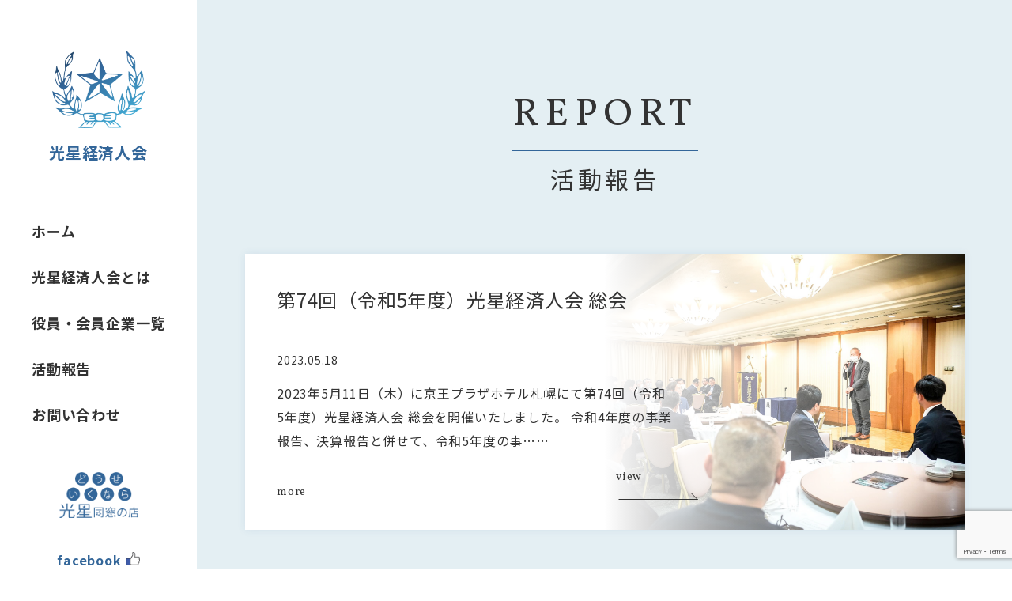

--- FILE ---
content_type: text/html; charset=UTF-8
request_url: https://kosei-keizaijinkai.org/report/
body_size: 10087
content:
<!doctype html>
<html lang="ja">
<head>
<meta charset="UTF-8">
<title>活動報告</title>
<meta name="viewport" content="width=device-width, initial-scale=1.0">
<meta name="format-detection" content="telephone=no">
<link href="https://fonts.googleapis.com/css?family=Noto+Sans+JP:300,400,700|Vollkorn&display=swap&subset=japanese" rel="stylesheet">
<link href="https://use.fontawesome.com/releases/v5.6.1/css/all.css" rel="stylesheet">
<link rel="stylesheet" href="https://kosei-keizaijinkai.org/maria/wp-content/themes/kosei-keizaijinkai/reset.css">
<link rel="stylesheet" href="https://kosei-keizaijinkai.org/maria/wp-content/themes/kosei-keizaijinkai/style.css">
<link rel="stylesheet" href="https://kosei-keizaijinkai.org/maria/wp-content/themes/kosei-keizaijinkai/slick-theme.css" type="text/css">
<link rel="stylesheet" href="https://kosei-keizaijinkai.org/maria/wp-content/themes/kosei-keizaijinkai/slick.css" type="text/css">
<meta name='robots' content='max-image-preview:large' />
<link rel="alternate" title="oEmbed (JSON)" type="application/json+oembed" href="https://kosei-keizaijinkai.org/wp-json/oembed/1.0/embed?url=https%3A%2F%2Fkosei-keizaijinkai.org%2Freport%2F" />
<link rel="alternate" title="oEmbed (XML)" type="text/xml+oembed" href="https://kosei-keizaijinkai.org/wp-json/oembed/1.0/embed?url=https%3A%2F%2Fkosei-keizaijinkai.org%2Freport%2F&#038;format=xml" />
<style id='wp-img-auto-sizes-contain-inline-css' type='text/css'>
img:is([sizes=auto i],[sizes^="auto," i]){contain-intrinsic-size:3000px 1500px}
/*# sourceURL=wp-img-auto-sizes-contain-inline-css */
</style>
<style id='wp-emoji-styles-inline-css' type='text/css'>

	img.wp-smiley, img.emoji {
		display: inline !important;
		border: none !important;
		box-shadow: none !important;
		height: 1em !important;
		width: 1em !important;
		margin: 0 0.07em !important;
		vertical-align: -0.1em !important;
		background: none !important;
		padding: 0 !important;
	}
/*# sourceURL=wp-emoji-styles-inline-css */
</style>
<style id='wp-block-library-inline-css' type='text/css'>
:root{--wp-block-synced-color:#7a00df;--wp-block-synced-color--rgb:122,0,223;--wp-bound-block-color:var(--wp-block-synced-color);--wp-editor-canvas-background:#ddd;--wp-admin-theme-color:#007cba;--wp-admin-theme-color--rgb:0,124,186;--wp-admin-theme-color-darker-10:#006ba1;--wp-admin-theme-color-darker-10--rgb:0,107,160.5;--wp-admin-theme-color-darker-20:#005a87;--wp-admin-theme-color-darker-20--rgb:0,90,135;--wp-admin-border-width-focus:2px}@media (min-resolution:192dpi){:root{--wp-admin-border-width-focus:1.5px}}.wp-element-button{cursor:pointer}:root .has-very-light-gray-background-color{background-color:#eee}:root .has-very-dark-gray-background-color{background-color:#313131}:root .has-very-light-gray-color{color:#eee}:root .has-very-dark-gray-color{color:#313131}:root .has-vivid-green-cyan-to-vivid-cyan-blue-gradient-background{background:linear-gradient(135deg,#00d084,#0693e3)}:root .has-purple-crush-gradient-background{background:linear-gradient(135deg,#34e2e4,#4721fb 50%,#ab1dfe)}:root .has-hazy-dawn-gradient-background{background:linear-gradient(135deg,#faaca8,#dad0ec)}:root .has-subdued-olive-gradient-background{background:linear-gradient(135deg,#fafae1,#67a671)}:root .has-atomic-cream-gradient-background{background:linear-gradient(135deg,#fdd79a,#004a59)}:root .has-nightshade-gradient-background{background:linear-gradient(135deg,#330968,#31cdcf)}:root .has-midnight-gradient-background{background:linear-gradient(135deg,#020381,#2874fc)}:root{--wp--preset--font-size--normal:16px;--wp--preset--font-size--huge:42px}.has-regular-font-size{font-size:1em}.has-larger-font-size{font-size:2.625em}.has-normal-font-size{font-size:var(--wp--preset--font-size--normal)}.has-huge-font-size{font-size:var(--wp--preset--font-size--huge)}.has-text-align-center{text-align:center}.has-text-align-left{text-align:left}.has-text-align-right{text-align:right}.has-fit-text{white-space:nowrap!important}#end-resizable-editor-section{display:none}.aligncenter{clear:both}.items-justified-left{justify-content:flex-start}.items-justified-center{justify-content:center}.items-justified-right{justify-content:flex-end}.items-justified-space-between{justify-content:space-between}.screen-reader-text{border:0;clip-path:inset(50%);height:1px;margin:-1px;overflow:hidden;padding:0;position:absolute;width:1px;word-wrap:normal!important}.screen-reader-text:focus{background-color:#ddd;clip-path:none;color:#444;display:block;font-size:1em;height:auto;left:5px;line-height:normal;padding:15px 23px 14px;text-decoration:none;top:5px;width:auto;z-index:100000}html :where(.has-border-color){border-style:solid}html :where([style*=border-top-color]){border-top-style:solid}html :where([style*=border-right-color]){border-right-style:solid}html :where([style*=border-bottom-color]){border-bottom-style:solid}html :where([style*=border-left-color]){border-left-style:solid}html :where([style*=border-width]){border-style:solid}html :where([style*=border-top-width]){border-top-style:solid}html :where([style*=border-right-width]){border-right-style:solid}html :where([style*=border-bottom-width]){border-bottom-style:solid}html :where([style*=border-left-width]){border-left-style:solid}html :where(img[class*=wp-image-]){height:auto;max-width:100%}:where(figure){margin:0 0 1em}html :where(.is-position-sticky){--wp-admin--admin-bar--position-offset:var(--wp-admin--admin-bar--height,0px)}@media screen and (max-width:600px){html :where(.is-position-sticky){--wp-admin--admin-bar--position-offset:0px}}

/*# sourceURL=wp-block-library-inline-css */
</style><style id='global-styles-inline-css' type='text/css'>
:root{--wp--preset--aspect-ratio--square: 1;--wp--preset--aspect-ratio--4-3: 4/3;--wp--preset--aspect-ratio--3-4: 3/4;--wp--preset--aspect-ratio--3-2: 3/2;--wp--preset--aspect-ratio--2-3: 2/3;--wp--preset--aspect-ratio--16-9: 16/9;--wp--preset--aspect-ratio--9-16: 9/16;--wp--preset--color--black: #000000;--wp--preset--color--cyan-bluish-gray: #abb8c3;--wp--preset--color--white: #ffffff;--wp--preset--color--pale-pink: #f78da7;--wp--preset--color--vivid-red: #cf2e2e;--wp--preset--color--luminous-vivid-orange: #ff6900;--wp--preset--color--luminous-vivid-amber: #fcb900;--wp--preset--color--light-green-cyan: #7bdcb5;--wp--preset--color--vivid-green-cyan: #00d084;--wp--preset--color--pale-cyan-blue: #8ed1fc;--wp--preset--color--vivid-cyan-blue: #0693e3;--wp--preset--color--vivid-purple: #9b51e0;--wp--preset--gradient--vivid-cyan-blue-to-vivid-purple: linear-gradient(135deg,rgb(6,147,227) 0%,rgb(155,81,224) 100%);--wp--preset--gradient--light-green-cyan-to-vivid-green-cyan: linear-gradient(135deg,rgb(122,220,180) 0%,rgb(0,208,130) 100%);--wp--preset--gradient--luminous-vivid-amber-to-luminous-vivid-orange: linear-gradient(135deg,rgb(252,185,0) 0%,rgb(255,105,0) 100%);--wp--preset--gradient--luminous-vivid-orange-to-vivid-red: linear-gradient(135deg,rgb(255,105,0) 0%,rgb(207,46,46) 100%);--wp--preset--gradient--very-light-gray-to-cyan-bluish-gray: linear-gradient(135deg,rgb(238,238,238) 0%,rgb(169,184,195) 100%);--wp--preset--gradient--cool-to-warm-spectrum: linear-gradient(135deg,rgb(74,234,220) 0%,rgb(151,120,209) 20%,rgb(207,42,186) 40%,rgb(238,44,130) 60%,rgb(251,105,98) 80%,rgb(254,248,76) 100%);--wp--preset--gradient--blush-light-purple: linear-gradient(135deg,rgb(255,206,236) 0%,rgb(152,150,240) 100%);--wp--preset--gradient--blush-bordeaux: linear-gradient(135deg,rgb(254,205,165) 0%,rgb(254,45,45) 50%,rgb(107,0,62) 100%);--wp--preset--gradient--luminous-dusk: linear-gradient(135deg,rgb(255,203,112) 0%,rgb(199,81,192) 50%,rgb(65,88,208) 100%);--wp--preset--gradient--pale-ocean: linear-gradient(135deg,rgb(255,245,203) 0%,rgb(182,227,212) 50%,rgb(51,167,181) 100%);--wp--preset--gradient--electric-grass: linear-gradient(135deg,rgb(202,248,128) 0%,rgb(113,206,126) 100%);--wp--preset--gradient--midnight: linear-gradient(135deg,rgb(2,3,129) 0%,rgb(40,116,252) 100%);--wp--preset--font-size--small: 13px;--wp--preset--font-size--medium: 20px;--wp--preset--font-size--large: 36px;--wp--preset--font-size--x-large: 42px;--wp--preset--spacing--20: 0.44rem;--wp--preset--spacing--30: 0.67rem;--wp--preset--spacing--40: 1rem;--wp--preset--spacing--50: 1.5rem;--wp--preset--spacing--60: 2.25rem;--wp--preset--spacing--70: 3.38rem;--wp--preset--spacing--80: 5.06rem;--wp--preset--shadow--natural: 6px 6px 9px rgba(0, 0, 0, 0.2);--wp--preset--shadow--deep: 12px 12px 50px rgba(0, 0, 0, 0.4);--wp--preset--shadow--sharp: 6px 6px 0px rgba(0, 0, 0, 0.2);--wp--preset--shadow--outlined: 6px 6px 0px -3px rgb(255, 255, 255), 6px 6px rgb(0, 0, 0);--wp--preset--shadow--crisp: 6px 6px 0px rgb(0, 0, 0);}:where(.is-layout-flex){gap: 0.5em;}:where(.is-layout-grid){gap: 0.5em;}body .is-layout-flex{display: flex;}.is-layout-flex{flex-wrap: wrap;align-items: center;}.is-layout-flex > :is(*, div){margin: 0;}body .is-layout-grid{display: grid;}.is-layout-grid > :is(*, div){margin: 0;}:where(.wp-block-columns.is-layout-flex){gap: 2em;}:where(.wp-block-columns.is-layout-grid){gap: 2em;}:where(.wp-block-post-template.is-layout-flex){gap: 1.25em;}:where(.wp-block-post-template.is-layout-grid){gap: 1.25em;}.has-black-color{color: var(--wp--preset--color--black) !important;}.has-cyan-bluish-gray-color{color: var(--wp--preset--color--cyan-bluish-gray) !important;}.has-white-color{color: var(--wp--preset--color--white) !important;}.has-pale-pink-color{color: var(--wp--preset--color--pale-pink) !important;}.has-vivid-red-color{color: var(--wp--preset--color--vivid-red) !important;}.has-luminous-vivid-orange-color{color: var(--wp--preset--color--luminous-vivid-orange) !important;}.has-luminous-vivid-amber-color{color: var(--wp--preset--color--luminous-vivid-amber) !important;}.has-light-green-cyan-color{color: var(--wp--preset--color--light-green-cyan) !important;}.has-vivid-green-cyan-color{color: var(--wp--preset--color--vivid-green-cyan) !important;}.has-pale-cyan-blue-color{color: var(--wp--preset--color--pale-cyan-blue) !important;}.has-vivid-cyan-blue-color{color: var(--wp--preset--color--vivid-cyan-blue) !important;}.has-vivid-purple-color{color: var(--wp--preset--color--vivid-purple) !important;}.has-black-background-color{background-color: var(--wp--preset--color--black) !important;}.has-cyan-bluish-gray-background-color{background-color: var(--wp--preset--color--cyan-bluish-gray) !important;}.has-white-background-color{background-color: var(--wp--preset--color--white) !important;}.has-pale-pink-background-color{background-color: var(--wp--preset--color--pale-pink) !important;}.has-vivid-red-background-color{background-color: var(--wp--preset--color--vivid-red) !important;}.has-luminous-vivid-orange-background-color{background-color: var(--wp--preset--color--luminous-vivid-orange) !important;}.has-luminous-vivid-amber-background-color{background-color: var(--wp--preset--color--luminous-vivid-amber) !important;}.has-light-green-cyan-background-color{background-color: var(--wp--preset--color--light-green-cyan) !important;}.has-vivid-green-cyan-background-color{background-color: var(--wp--preset--color--vivid-green-cyan) !important;}.has-pale-cyan-blue-background-color{background-color: var(--wp--preset--color--pale-cyan-blue) !important;}.has-vivid-cyan-blue-background-color{background-color: var(--wp--preset--color--vivid-cyan-blue) !important;}.has-vivid-purple-background-color{background-color: var(--wp--preset--color--vivid-purple) !important;}.has-black-border-color{border-color: var(--wp--preset--color--black) !important;}.has-cyan-bluish-gray-border-color{border-color: var(--wp--preset--color--cyan-bluish-gray) !important;}.has-white-border-color{border-color: var(--wp--preset--color--white) !important;}.has-pale-pink-border-color{border-color: var(--wp--preset--color--pale-pink) !important;}.has-vivid-red-border-color{border-color: var(--wp--preset--color--vivid-red) !important;}.has-luminous-vivid-orange-border-color{border-color: var(--wp--preset--color--luminous-vivid-orange) !important;}.has-luminous-vivid-amber-border-color{border-color: var(--wp--preset--color--luminous-vivid-amber) !important;}.has-light-green-cyan-border-color{border-color: var(--wp--preset--color--light-green-cyan) !important;}.has-vivid-green-cyan-border-color{border-color: var(--wp--preset--color--vivid-green-cyan) !important;}.has-pale-cyan-blue-border-color{border-color: var(--wp--preset--color--pale-cyan-blue) !important;}.has-vivid-cyan-blue-border-color{border-color: var(--wp--preset--color--vivid-cyan-blue) !important;}.has-vivid-purple-border-color{border-color: var(--wp--preset--color--vivid-purple) !important;}.has-vivid-cyan-blue-to-vivid-purple-gradient-background{background: var(--wp--preset--gradient--vivid-cyan-blue-to-vivid-purple) !important;}.has-light-green-cyan-to-vivid-green-cyan-gradient-background{background: var(--wp--preset--gradient--light-green-cyan-to-vivid-green-cyan) !important;}.has-luminous-vivid-amber-to-luminous-vivid-orange-gradient-background{background: var(--wp--preset--gradient--luminous-vivid-amber-to-luminous-vivid-orange) !important;}.has-luminous-vivid-orange-to-vivid-red-gradient-background{background: var(--wp--preset--gradient--luminous-vivid-orange-to-vivid-red) !important;}.has-very-light-gray-to-cyan-bluish-gray-gradient-background{background: var(--wp--preset--gradient--very-light-gray-to-cyan-bluish-gray) !important;}.has-cool-to-warm-spectrum-gradient-background{background: var(--wp--preset--gradient--cool-to-warm-spectrum) !important;}.has-blush-light-purple-gradient-background{background: var(--wp--preset--gradient--blush-light-purple) !important;}.has-blush-bordeaux-gradient-background{background: var(--wp--preset--gradient--blush-bordeaux) !important;}.has-luminous-dusk-gradient-background{background: var(--wp--preset--gradient--luminous-dusk) !important;}.has-pale-ocean-gradient-background{background: var(--wp--preset--gradient--pale-ocean) !important;}.has-electric-grass-gradient-background{background: var(--wp--preset--gradient--electric-grass) !important;}.has-midnight-gradient-background{background: var(--wp--preset--gradient--midnight) !important;}.has-small-font-size{font-size: var(--wp--preset--font-size--small) !important;}.has-medium-font-size{font-size: var(--wp--preset--font-size--medium) !important;}.has-large-font-size{font-size: var(--wp--preset--font-size--large) !important;}.has-x-large-font-size{font-size: var(--wp--preset--font-size--x-large) !important;}
/*# sourceURL=global-styles-inline-css */
</style>

<style id='classic-theme-styles-inline-css' type='text/css'>
/*! This file is auto-generated */
.wp-block-button__link{color:#fff;background-color:#32373c;border-radius:9999px;box-shadow:none;text-decoration:none;padding:calc(.667em + 2px) calc(1.333em + 2px);font-size:1.125em}.wp-block-file__button{background:#32373c;color:#fff;text-decoration:none}
/*# sourceURL=/wp-includes/css/classic-themes.min.css */
</style>
<link rel='stylesheet' id='contact-form-7-css' href='https://kosei-keizaijinkai.org/maria/wp-content/plugins/contact-form-7/includes/css/styles.css?ver=6.1.4' type='text/css' media='all' />
<link rel='stylesheet' id='contact-form-7-confirm-css' href='https://kosei-keizaijinkai.org/maria/wp-content/plugins/contact-form-7-add-confirm/includes/css/styles.css?ver=5.1' type='text/css' media='all' />
<!--n2css--><!--n2js--><script type="text/javascript" src="https://kosei-keizaijinkai.org/maria/wp-includes/js/jquery/jquery.min.js?ver=3.7.1" id="jquery-core-js"></script>
<script type="text/javascript" src="https://kosei-keizaijinkai.org/maria/wp-includes/js/jquery/jquery-migrate.min.js?ver=3.4.1" id="jquery-migrate-js"></script>
<link rel="https://api.w.org/" href="https://kosei-keizaijinkai.org/wp-json/" /><link rel="alternate" title="JSON" type="application/json" href="https://kosei-keizaijinkai.org/wp-json/wp/v2/pages/30" /><link rel="EditURI" type="application/rsd+xml" title="RSD" href="https://kosei-keizaijinkai.org/maria/xmlrpc.php?rsd" />
<link rel="canonical" href="https://kosei-keizaijinkai.org/report/" />
<link rel='shortlink' href='https://kosei-keizaijinkai.org/?p=30' />
<link rel="icon" href="https://kosei-keizaijinkai.org/media/2019/12/cropped-favicon-32x32.png" sizes="32x32" />
<link rel="icon" href="https://kosei-keizaijinkai.org/media/2019/12/cropped-favicon-192x192.png" sizes="192x192" />
<link rel="apple-touch-icon" href="https://kosei-keizaijinkai.org/media/2019/12/cropped-favicon-180x180.png" />
<meta name="msapplication-TileImage" content="https://kosei-keizaijinkai.org/media/2019/12/cropped-favicon-270x270.png" />
<!-- Global site tag (gtag.js) - Google Analytics -->
<script async src="https://www.googletagmanager.com/gtag/js?id=UA-155070732-1"></script>
<script>
  window.dataLayer = window.dataLayer || [];
  function gtag(){dataLayer.push(arguments);}
  gtag('js', new Date());

  gtag('config', 'UA-155070732-1');
</script>
</head>

<body class="wp-singular page-template page-template-date page-template-date-php page page-id-30 wp-theme-kosei-keizaijinkai">
  <div class="nav-sp">
    <div class="nav-sp-header">
      <div class="nav-sp-header-inner">
        <h1><a href="https://kosei-keizaijinkai.org/">光星経済人会</a></h1>
      </div>
    </div>
    <button class="hamburger-menu" id="nav-toggle">
      <div class="hamburger-container">
        <span></span>
        <span></span>
        <span></span>
      </div>
    </button>
    
    <div class="nav-sp-menu text-center" id="gloval-nav">
      <a href="https://kosei-keizaijinkai.org/" class="nav-logo">
        <img src="https://kosei-keizaijinkai.org/maria/wp-content/themes/kosei-keizaijinkai/image/sp/nav_logo_sp.png" alt="logo">
        <span>光星経済人会</span>
      </a>
      <div class="sp-nav"><ul id="menu-gnav" class="menu"><li id="menu-item-32" class="menu-item menu-item-type-custom menu-item-object-custom menu-item-home menu-item-32"><a href="https://kosei-keizaijinkai.org/">ホーム</a></li>
<li id="menu-item-34" class="menu-item menu-item-type-post_type menu-item-object-page menu-item-34"><a href="https://kosei-keizaijinkai.org/about/">光星経済人会とは</a></li>
<li id="menu-item-35" class="menu-item menu-item-type-post_type menu-item-object-page menu-item-35"><a href="https://kosei-keizaijinkai.org/list-officer/">役員・会員企業一覧</a></li>
<li id="menu-item-36" class="menu-item menu-item-type-post_type menu-item-object-page current-menu-item page_item page-item-30 current_page_item menu-item-36"><a href="https://kosei-keizaijinkai.org/report/" aria-current="page">活動報告</a></li>
<li id="menu-item-33" class="menu-item menu-item-type-post_type menu-item-object-page menu-item-33"><a href="https://kosei-keizaijinkai.org/contact/">お問い合わせ</a></li>
</ul></div>      <div>
       <a href="https://kosei-keizaijinkai.org//kosei-ob"><img src="https://kosei-keizaijinkai.org/maria/wp-content/themes/kosei-keizaijinkai/image/sp/nav_koseiob_sp.png" alt="どうせいくなら光星同窓の店" class="nav-koseiob-sp__img"></a>
      </div>
      <a href="https://www.facebook.com/kosei.keizaijinkai" target="_blank" class="nav-fb-sp">facebook<span><img src="https://kosei-keizaijinkai.org/maria/wp-content/themes/kosei-keizaijinkai/image/sp/fb_sp.png" alt="facebook" class="fb-icon"></span></a>
    </div>
  </div>

  
  <header class="nav-pc">
    <div class="logo">
      <a href="https://kosei-keizaijinkai.org/">
        <img src="https://kosei-keizaijinkai.org/maria/wp-content/themes/kosei-keizaijinkai/image/pc/nav_logo_pc.png" alt="ロゴ" class="nav-logo">
        <h1 class="site-title">光星経済人会</h1>
      </a>
    </div>
    <nav>
      <div class="gnav"><ul id="menu-gnav-1" class="menu"><li class="menu-item menu-item-type-custom menu-item-object-custom menu-item-home menu-item-32"><a href="https://kosei-keizaijinkai.org/">ホーム</a></li>
<li class="menu-item menu-item-type-post_type menu-item-object-page menu-item-34"><a href="https://kosei-keizaijinkai.org/about/">光星経済人会とは</a></li>
<li class="menu-item menu-item-type-post_type menu-item-object-page menu-item-35"><a href="https://kosei-keizaijinkai.org/list-officer/">役員・会員企業一覧</a></li>
<li class="menu-item menu-item-type-post_type menu-item-object-page current-menu-item page_item page-item-30 current_page_item menu-item-36"><a href="https://kosei-keizaijinkai.org/report/" aria-current="page">活動報告</a></li>
<li class="menu-item menu-item-type-post_type menu-item-object-page menu-item-33"><a href="https://kosei-keizaijinkai.org/contact/">お問い合わせ</a></li>
</ul></div>    </nav>
    <div class="nav-koseiob">
      <a href="https://kosei-keizaijinkai.org//kosei-ob"><img src="https://kosei-keizaijinkai.org/maria/wp-content/themes/kosei-keizaijinkai/image/pc/nav_koseiob_pc.png" alt="どうせいくなら光星同窓の店" class="nav-koseiob__img"></a>
    </div>

    <a href="https://www.facebook.com/kosei.keizaijinkai" target="_blank" class="nav-fb">facebook<span><img src="https://kosei-keizaijinkai.org/maria/wp-content/themes/kosei-keizaijinkai/image/pc/fb_pc.png" alt="facebook" class="fb-icon"></span></a>
  </header>  <div class="main">
    <main class="text-center bg">
      <h2 class="page-title">
        <span class="page-title__en en">report</span>
        <span class="page-title__line"></span>
        <span class="page-title__jp">活動報告</span>
      </h2>

      <div class="report-container">
                <ul class="report-inner">
                    <li class="report-item">
  <a href="https://kosei-keizaijinkai.org/%e7%ac%ac74%e5%9b%9e%ef%bc%88%e4%bb%a4%e5%92%8c5%e5%b9%b4%e5%ba%a6%ef%bc%89%e5%85%89%e6%98%9f%e7%b5%8c%e6%b8%88%e4%ba%ba%e4%bc%9a-%e7%b7%8f%e4%bc%9a/">
    <div class="report-body">
      <h3 class="report-title">第74回（令和5年度）光星経済人会 総会</h3>
      <time class="report-date">2023.05.18</time>
      <p>
        2023年5月11日（木）に京王プラザホテル札幌にて第74回（令和5年度）光星経済人会 総会を開催いたしました。
令和4年度の事業報告、決算報告と併せて、令和5年度の事……      </p>
      <span class="viewmore en">view more</span>
    </div>
    <div class="report-image-gradation"></div>
            <div class="report-image" style="background-image: url('https://kosei-keizaijinkai.org/media/2023/05/01.jpg');"></div>
        </a>
</li>                    <li class="report-item">
  <a href="https://kosei-keizaijinkai.org/221213-2/">
    <div class="report-body">
      <h3 class="report-title">クリスマス・忘年会【令和4年度12月例会】</h3>
      <time class="report-date">2022.12.15</time>
      <p>
        2022年12月13日（火）に今年最後の例会となる「クリスマス・忘年会」を3年ぶりに開催いたしました。
コロナ禍により2020年、2021年と苦渋の思いで開催を見送って……      </p>
      <span class="viewmore en">view more</span>
    </div>
    <div class="report-image-gradation"></div>
            <div class="report-image" style="background-image: url('https://kosei-keizaijinkai.org/media/2022/12/319210664_1330399377799727_3980129657874330828_n.jpg');"></div>
        </a>
</li>                    <li class="report-item">
  <a href="https://kosei-keizaijinkai.org/221101-2/">
    <div class="report-body">
      <h3 class="report-title">いのちの電話ってご存じですか【令和4年度10月例会】</h3>
      <time class="report-date">2022.11.06</time>
      <p>
        令和４年１１月１日（火）京王プラザホテル札幌にて、光星経済人会　令和4年度10月例会「いのちの電話ってご存じですか」を開催いたしました。
閉塞感がただよう中、天寿を全う……      </p>
      <span class="viewmore en">view more</span>
    </div>
    <div class="report-image-gradation"></div>
            <div class="report-image" style="background-image: url('https://kosei-keizaijinkai.org/media/2022/11/01-1.jpg');"></div>
        </a>
</li>                    <li class="report-item">
  <a href="https://kosei-keizaijinkai.org/220919-2/">
    <div class="report-body">
      <h3 class="report-title">光星経済人会第３０回ゴルフコンペ【令和4年度9月例会】</h3>
      <time class="report-date">2022.09.30</time>
      <p>
        第30回を数えますゴルフコンペを札幌リージェントゴルフ倶楽部トムソンコースにて開催いたしました。光星高校ゴルフ部は勉学とスポーツの文武両道をしており、その後プロの道に進ん……      </p>
      <span class="viewmore en">view more</span>
    </div>
    <div class="report-image-gradation"></div>
            <div class="report-image" style="background-image: url('https://kosei-keizaijinkai.org/media/2022/11/29d3bc99193cb0b837fb8cc53f050ae5.jpg');"></div>
        </a>
</li>                    <li class="report-item">
  <a href="https://kosei-keizaijinkai.org/220910-2/">
    <div class="report-body">
      <h3 class="report-title">オリンピックと青空BBQ【令和4年8月例会】</h3>
      <time class="report-date">2022.09.20</time>
      <p>
        令和４年９月１０日（日）、光星経済人会8月例会が開催されました。
今回は家族例会として会員の奥様やお子様もお招きして開催いたしました。
晴天にも恵まれ、札幌オリンピッ……      </p>
      <span class="viewmore en">view more</span>
    </div>
    <div class="report-image-gradation"></div>
            <div class="report-image" style="background-image: url('https://kosei-keizaijinkai.org/media/2022/11/01.jpg');"></div>
        </a>
</li>                            </ul>
      </div>

      <div class="pager">
        <div class="pagenavi-container2">
          <div class='wp-pagenavi' role='navigation'>
<span class='pages'>1 / 3</span><span aria-current='page' class='current'>1</span><a class="page larger" title="ページ 2" href="https://kosei-keizaijinkai.org/report/page/2/">2</a><a class="page larger" title="ページ 3" href="https://kosei-keizaijinkai.org/report/page/3/">3</a><a class="nextpostslink" rel="next" aria-label="次のページ" href="https://kosei-keizaijinkai.org/report/page/2/"><i class="fas fa-angle-right"></i></a>
</div>                  </div>

        <div class="report-archive">
          <p>年度を絞り込む</p>

          <select name="archive-dropdown" onChange='document.location.href = this.options[this.selectedIndex].value;'>
            <option value="">年を選択</option>
            <option value="https://kosei-keizaijinkai.org//report">すべての記事</option>
            	<option value='https://kosei-keizaijinkai.org/2023/'> 2023 年</option>
	<option value='https://kosei-keizaijinkai.org/2022/'> 2022 年</option>
	<option value='https://kosei-keizaijinkai.org/2021/'> 2021 年</option>
	<option value='https://kosei-keizaijinkai.org/2020/'> 2020 年</option>
	<option value='https://kosei-keizaijinkai.org/2019/'> 2019 年</option>
          </select>
        </div>
      </div>
    </main>
   <footer class="footer">
    <div class="footer-left text-center">
      <img src="https://kosei-keizaijinkai.org/maria/wp-content/themes/kosei-keizaijinkai/image/pc/footer_logo_pc.png" alt="ロゴ">
      <p>光星経済人会</p>
    </div>
    <div class="footer-right">
      <p>
      事務局所在地<br>
      〒065-0041<br>
      札幌市東区本町1条6丁目1-1<br>
      有限会社 ダン&nbsp;内
      </p>
      <p>
        <span class="footer-tel"><a href="tel:011-214-0710">TEL&nbsp;011-785-9212</a></span>
        <span class="fax">FAX&nbsp;011-784-7966</span>
      </p>
      <div class="fnav"><ul id="menu-fnav" class="menu"><li id="menu-item-37" class="menu-item menu-item-type-custom menu-item-object-custom menu-item-37"><a target="_blank" href="http://www.sapporokosei.ac.jp/">札幌光星学園</a></li>
<li id="menu-item-38" class="menu-item menu-item-type-custom menu-item-object-custom menu-item-38"><a target="_blank" href="http://sapporokosei-dousoukai.jp/">札幌光星学園同窓会</a></li>
</ul></div>    </div>
    <img src="https://kosei-keizaijinkai.org/maria/wp-content/themes/kosei-keizaijinkai/image/pc/footer-bg.png" alt="" class="footer-bg-pc">
    <img src="https://kosei-keizaijinkai.org/maria/wp-content/themes/kosei-keizaijinkai/image/sp/footer_bg_sp.png" alt="" class="footer-bg-sp">

    <a href="#wrap">
      <div class="page-top-btn" id="page-top">
        <img src="https://kosei-keizaijinkai.org/maria/wp-content/themes/kosei-keizaijinkai/image/pc/pageup.png" class="page-top">
      </div>
    </a>
  </footer>
</div>
<script src="https://ajax.googleapis.com/ajax/libs/jquery/1.12.4/jquery.min.js"></script>
<script type="text/javascript" src="https://kosei-keizaijinkai.org/maria/wp-content/themes/kosei-keizaijinkai/slick.min.js"></script>
<script src="https://kosei-keizaijinkai.org/maria/wp-content/themes/kosei-keizaijinkai/script.js"></script>
<script src="https://maps.googleapis.com/maps/api/js?key=AIzaSyAUYil4j7CwH77nrDTb3Sw1flqZu8Q5LTw&callback=initMap"></script>
<script type="speculationrules">
{"prefetch":[{"source":"document","where":{"and":[{"href_matches":"/*"},{"not":{"href_matches":["/maria/wp-*.php","/maria/wp-admin/*","/media/*","/maria/wp-content/*","/maria/wp-content/plugins/*","/maria/wp-content/themes/kosei-keizaijinkai/*","/*\\?(.+)"]}},{"not":{"selector_matches":"a[rel~=\"nofollow\"]"}},{"not":{"selector_matches":".no-prefetch, .no-prefetch a"}}]},"eagerness":"conservative"}]}
</script>
<script>
document.addEventListener( 'wpcf7mailsent', function( event ) {
  location = 'http://kosei-keizaijinkai.org/maria/thanks/';
}, false );
</script><script type="text/javascript" src="https://kosei-keizaijinkai.org/maria/wp-includes/js/dist/hooks.min.js?ver=dd5603f07f9220ed27f1" id="wp-hooks-js"></script>
<script type="text/javascript" src="https://kosei-keizaijinkai.org/maria/wp-includes/js/dist/i18n.min.js?ver=c26c3dc7bed366793375" id="wp-i18n-js"></script>
<script type="text/javascript" id="wp-i18n-js-after">
/* <![CDATA[ */
wp.i18n.setLocaleData( { 'text direction\u0004ltr': [ 'ltr' ] } );
//# sourceURL=wp-i18n-js-after
/* ]]> */
</script>
<script type="text/javascript" src="https://kosei-keizaijinkai.org/maria/wp-content/plugins/contact-form-7/includes/swv/js/index.js?ver=6.1.4" id="swv-js"></script>
<script type="text/javascript" id="contact-form-7-js-translations">
/* <![CDATA[ */
( function( domain, translations ) {
	var localeData = translations.locale_data[ domain ] || translations.locale_data.messages;
	localeData[""].domain = domain;
	wp.i18n.setLocaleData( localeData, domain );
} )( "contact-form-7", {"translation-revision-date":"2025-11-30 08:12:23+0000","generator":"GlotPress\/4.0.3","domain":"messages","locale_data":{"messages":{"":{"domain":"messages","plural-forms":"nplurals=1; plural=0;","lang":"ja_JP"},"This contact form is placed in the wrong place.":["\u3053\u306e\u30b3\u30f3\u30bf\u30af\u30c8\u30d5\u30a9\u30fc\u30e0\u306f\u9593\u9055\u3063\u305f\u4f4d\u7f6e\u306b\u7f6e\u304b\u308c\u3066\u3044\u307e\u3059\u3002"],"Error:":["\u30a8\u30e9\u30fc:"]}},"comment":{"reference":"includes\/js\/index.js"}} );
//# sourceURL=contact-form-7-js-translations
/* ]]> */
</script>
<script type="text/javascript" id="contact-form-7-js-before">
/* <![CDATA[ */
var wpcf7 = {
    "api": {
        "root": "https:\/\/kosei-keizaijinkai.org\/wp-json\/",
        "namespace": "contact-form-7\/v1"
    }
};
//# sourceURL=contact-form-7-js-before
/* ]]> */
</script>
<script type="text/javascript" src="https://kosei-keizaijinkai.org/maria/wp-content/plugins/contact-form-7/includes/js/index.js?ver=6.1.4" id="contact-form-7-js"></script>
<script type="text/javascript" src="https://kosei-keizaijinkai.org/maria/wp-includes/js/jquery/jquery.form.min.js?ver=4.3.0" id="jquery-form-js"></script>
<script type="text/javascript" src="https://kosei-keizaijinkai.org/maria/wp-content/plugins/contact-form-7-add-confirm/includes/js/scripts.js?ver=5.1" id="contact-form-7-confirm-js"></script>
<script type="text/javascript" src="https://www.google.com/recaptcha/api.js?render=6Lc-LpYoAAAAAAk6f9URFU0sOdJlYyOwd786Xwsm&amp;ver=3.0" id="google-recaptcha-js"></script>
<script type="text/javascript" src="https://kosei-keizaijinkai.org/maria/wp-includes/js/dist/vendor/wp-polyfill.min.js?ver=3.15.0" id="wp-polyfill-js"></script>
<script type="text/javascript" id="wpcf7-recaptcha-js-before">
/* <![CDATA[ */
var wpcf7_recaptcha = {
    "sitekey": "6Lc-LpYoAAAAAAk6f9URFU0sOdJlYyOwd786Xwsm",
    "actions": {
        "homepage": "homepage",
        "contactform": "contactform"
    }
};
//# sourceURL=wpcf7-recaptcha-js-before
/* ]]> */
</script>
<script type="text/javascript" src="https://kosei-keizaijinkai.org/maria/wp-content/plugins/contact-form-7/modules/recaptcha/index.js?ver=6.1.4" id="wpcf7-recaptcha-js"></script>
<script id="wp-emoji-settings" type="application/json">
{"baseUrl":"https://s.w.org/images/core/emoji/17.0.2/72x72/","ext":".png","svgUrl":"https://s.w.org/images/core/emoji/17.0.2/svg/","svgExt":".svg","source":{"concatemoji":"https://kosei-keizaijinkai.org/maria/wp-includes/js/wp-emoji-release.min.js?ver=6.9"}}
</script>
<script type="module">
/* <![CDATA[ */
/*! This file is auto-generated */
const a=JSON.parse(document.getElementById("wp-emoji-settings").textContent),o=(window._wpemojiSettings=a,"wpEmojiSettingsSupports"),s=["flag","emoji"];function i(e){try{var t={supportTests:e,timestamp:(new Date).valueOf()};sessionStorage.setItem(o,JSON.stringify(t))}catch(e){}}function c(e,t,n){e.clearRect(0,0,e.canvas.width,e.canvas.height),e.fillText(t,0,0);t=new Uint32Array(e.getImageData(0,0,e.canvas.width,e.canvas.height).data);e.clearRect(0,0,e.canvas.width,e.canvas.height),e.fillText(n,0,0);const a=new Uint32Array(e.getImageData(0,0,e.canvas.width,e.canvas.height).data);return t.every((e,t)=>e===a[t])}function p(e,t){e.clearRect(0,0,e.canvas.width,e.canvas.height),e.fillText(t,0,0);var n=e.getImageData(16,16,1,1);for(let e=0;e<n.data.length;e++)if(0!==n.data[e])return!1;return!0}function u(e,t,n,a){switch(t){case"flag":return n(e,"\ud83c\udff3\ufe0f\u200d\u26a7\ufe0f","\ud83c\udff3\ufe0f\u200b\u26a7\ufe0f")?!1:!n(e,"\ud83c\udde8\ud83c\uddf6","\ud83c\udde8\u200b\ud83c\uddf6")&&!n(e,"\ud83c\udff4\udb40\udc67\udb40\udc62\udb40\udc65\udb40\udc6e\udb40\udc67\udb40\udc7f","\ud83c\udff4\u200b\udb40\udc67\u200b\udb40\udc62\u200b\udb40\udc65\u200b\udb40\udc6e\u200b\udb40\udc67\u200b\udb40\udc7f");case"emoji":return!a(e,"\ud83e\u1fac8")}return!1}function f(e,t,n,a){let r;const o=(r="undefined"!=typeof WorkerGlobalScope&&self instanceof WorkerGlobalScope?new OffscreenCanvas(300,150):document.createElement("canvas")).getContext("2d",{willReadFrequently:!0}),s=(o.textBaseline="top",o.font="600 32px Arial",{});return e.forEach(e=>{s[e]=t(o,e,n,a)}),s}function r(e){var t=document.createElement("script");t.src=e,t.defer=!0,document.head.appendChild(t)}a.supports={everything:!0,everythingExceptFlag:!0},new Promise(t=>{let n=function(){try{var e=JSON.parse(sessionStorage.getItem(o));if("object"==typeof e&&"number"==typeof e.timestamp&&(new Date).valueOf()<e.timestamp+604800&&"object"==typeof e.supportTests)return e.supportTests}catch(e){}return null}();if(!n){if("undefined"!=typeof Worker&&"undefined"!=typeof OffscreenCanvas&&"undefined"!=typeof URL&&URL.createObjectURL&&"undefined"!=typeof Blob)try{var e="postMessage("+f.toString()+"("+[JSON.stringify(s),u.toString(),c.toString(),p.toString()].join(",")+"));",a=new Blob([e],{type:"text/javascript"});const r=new Worker(URL.createObjectURL(a),{name:"wpTestEmojiSupports"});return void(r.onmessage=e=>{i(n=e.data),r.terminate(),t(n)})}catch(e){}i(n=f(s,u,c,p))}t(n)}).then(e=>{for(const n in e)a.supports[n]=e[n],a.supports.everything=a.supports.everything&&a.supports[n],"flag"!==n&&(a.supports.everythingExceptFlag=a.supports.everythingExceptFlag&&a.supports[n]);var t;a.supports.everythingExceptFlag=a.supports.everythingExceptFlag&&!a.supports.flag,a.supports.everything||((t=a.source||{}).concatemoji?r(t.concatemoji):t.wpemoji&&t.twemoji&&(r(t.twemoji),r(t.wpemoji)))});
//# sourceURL=https://kosei-keizaijinkai.org/maria/wp-includes/js/wp-emoji-loader.min.js
/* ]]> */
</script>
</body>
</html>

--- FILE ---
content_type: text/html; charset=utf-8
request_url: https://www.google.com/recaptcha/api2/anchor?ar=1&k=6Lc-LpYoAAAAAAk6f9URFU0sOdJlYyOwd786Xwsm&co=aHR0cHM6Ly9rb3NlaS1rZWl6YWlqaW5rYWkub3JnOjQ0Mw..&hl=en&v=9TiwnJFHeuIw_s0wSd3fiKfN&size=invisible&anchor-ms=20000&execute-ms=30000&cb=76qu3thfltyf
body_size: 48567
content:
<!DOCTYPE HTML><html dir="ltr" lang="en"><head><meta http-equiv="Content-Type" content="text/html; charset=UTF-8">
<meta http-equiv="X-UA-Compatible" content="IE=edge">
<title>reCAPTCHA</title>
<style type="text/css">
/* cyrillic-ext */
@font-face {
  font-family: 'Roboto';
  font-style: normal;
  font-weight: 400;
  font-stretch: 100%;
  src: url(//fonts.gstatic.com/s/roboto/v48/KFO7CnqEu92Fr1ME7kSn66aGLdTylUAMa3GUBHMdazTgWw.woff2) format('woff2');
  unicode-range: U+0460-052F, U+1C80-1C8A, U+20B4, U+2DE0-2DFF, U+A640-A69F, U+FE2E-FE2F;
}
/* cyrillic */
@font-face {
  font-family: 'Roboto';
  font-style: normal;
  font-weight: 400;
  font-stretch: 100%;
  src: url(//fonts.gstatic.com/s/roboto/v48/KFO7CnqEu92Fr1ME7kSn66aGLdTylUAMa3iUBHMdazTgWw.woff2) format('woff2');
  unicode-range: U+0301, U+0400-045F, U+0490-0491, U+04B0-04B1, U+2116;
}
/* greek-ext */
@font-face {
  font-family: 'Roboto';
  font-style: normal;
  font-weight: 400;
  font-stretch: 100%;
  src: url(//fonts.gstatic.com/s/roboto/v48/KFO7CnqEu92Fr1ME7kSn66aGLdTylUAMa3CUBHMdazTgWw.woff2) format('woff2');
  unicode-range: U+1F00-1FFF;
}
/* greek */
@font-face {
  font-family: 'Roboto';
  font-style: normal;
  font-weight: 400;
  font-stretch: 100%;
  src: url(//fonts.gstatic.com/s/roboto/v48/KFO7CnqEu92Fr1ME7kSn66aGLdTylUAMa3-UBHMdazTgWw.woff2) format('woff2');
  unicode-range: U+0370-0377, U+037A-037F, U+0384-038A, U+038C, U+038E-03A1, U+03A3-03FF;
}
/* math */
@font-face {
  font-family: 'Roboto';
  font-style: normal;
  font-weight: 400;
  font-stretch: 100%;
  src: url(//fonts.gstatic.com/s/roboto/v48/KFO7CnqEu92Fr1ME7kSn66aGLdTylUAMawCUBHMdazTgWw.woff2) format('woff2');
  unicode-range: U+0302-0303, U+0305, U+0307-0308, U+0310, U+0312, U+0315, U+031A, U+0326-0327, U+032C, U+032F-0330, U+0332-0333, U+0338, U+033A, U+0346, U+034D, U+0391-03A1, U+03A3-03A9, U+03B1-03C9, U+03D1, U+03D5-03D6, U+03F0-03F1, U+03F4-03F5, U+2016-2017, U+2034-2038, U+203C, U+2040, U+2043, U+2047, U+2050, U+2057, U+205F, U+2070-2071, U+2074-208E, U+2090-209C, U+20D0-20DC, U+20E1, U+20E5-20EF, U+2100-2112, U+2114-2115, U+2117-2121, U+2123-214F, U+2190, U+2192, U+2194-21AE, U+21B0-21E5, U+21F1-21F2, U+21F4-2211, U+2213-2214, U+2216-22FF, U+2308-230B, U+2310, U+2319, U+231C-2321, U+2336-237A, U+237C, U+2395, U+239B-23B7, U+23D0, U+23DC-23E1, U+2474-2475, U+25AF, U+25B3, U+25B7, U+25BD, U+25C1, U+25CA, U+25CC, U+25FB, U+266D-266F, U+27C0-27FF, U+2900-2AFF, U+2B0E-2B11, U+2B30-2B4C, U+2BFE, U+3030, U+FF5B, U+FF5D, U+1D400-1D7FF, U+1EE00-1EEFF;
}
/* symbols */
@font-face {
  font-family: 'Roboto';
  font-style: normal;
  font-weight: 400;
  font-stretch: 100%;
  src: url(//fonts.gstatic.com/s/roboto/v48/KFO7CnqEu92Fr1ME7kSn66aGLdTylUAMaxKUBHMdazTgWw.woff2) format('woff2');
  unicode-range: U+0001-000C, U+000E-001F, U+007F-009F, U+20DD-20E0, U+20E2-20E4, U+2150-218F, U+2190, U+2192, U+2194-2199, U+21AF, U+21E6-21F0, U+21F3, U+2218-2219, U+2299, U+22C4-22C6, U+2300-243F, U+2440-244A, U+2460-24FF, U+25A0-27BF, U+2800-28FF, U+2921-2922, U+2981, U+29BF, U+29EB, U+2B00-2BFF, U+4DC0-4DFF, U+FFF9-FFFB, U+10140-1018E, U+10190-1019C, U+101A0, U+101D0-101FD, U+102E0-102FB, U+10E60-10E7E, U+1D2C0-1D2D3, U+1D2E0-1D37F, U+1F000-1F0FF, U+1F100-1F1AD, U+1F1E6-1F1FF, U+1F30D-1F30F, U+1F315, U+1F31C, U+1F31E, U+1F320-1F32C, U+1F336, U+1F378, U+1F37D, U+1F382, U+1F393-1F39F, U+1F3A7-1F3A8, U+1F3AC-1F3AF, U+1F3C2, U+1F3C4-1F3C6, U+1F3CA-1F3CE, U+1F3D4-1F3E0, U+1F3ED, U+1F3F1-1F3F3, U+1F3F5-1F3F7, U+1F408, U+1F415, U+1F41F, U+1F426, U+1F43F, U+1F441-1F442, U+1F444, U+1F446-1F449, U+1F44C-1F44E, U+1F453, U+1F46A, U+1F47D, U+1F4A3, U+1F4B0, U+1F4B3, U+1F4B9, U+1F4BB, U+1F4BF, U+1F4C8-1F4CB, U+1F4D6, U+1F4DA, U+1F4DF, U+1F4E3-1F4E6, U+1F4EA-1F4ED, U+1F4F7, U+1F4F9-1F4FB, U+1F4FD-1F4FE, U+1F503, U+1F507-1F50B, U+1F50D, U+1F512-1F513, U+1F53E-1F54A, U+1F54F-1F5FA, U+1F610, U+1F650-1F67F, U+1F687, U+1F68D, U+1F691, U+1F694, U+1F698, U+1F6AD, U+1F6B2, U+1F6B9-1F6BA, U+1F6BC, U+1F6C6-1F6CF, U+1F6D3-1F6D7, U+1F6E0-1F6EA, U+1F6F0-1F6F3, U+1F6F7-1F6FC, U+1F700-1F7FF, U+1F800-1F80B, U+1F810-1F847, U+1F850-1F859, U+1F860-1F887, U+1F890-1F8AD, U+1F8B0-1F8BB, U+1F8C0-1F8C1, U+1F900-1F90B, U+1F93B, U+1F946, U+1F984, U+1F996, U+1F9E9, U+1FA00-1FA6F, U+1FA70-1FA7C, U+1FA80-1FA89, U+1FA8F-1FAC6, U+1FACE-1FADC, U+1FADF-1FAE9, U+1FAF0-1FAF8, U+1FB00-1FBFF;
}
/* vietnamese */
@font-face {
  font-family: 'Roboto';
  font-style: normal;
  font-weight: 400;
  font-stretch: 100%;
  src: url(//fonts.gstatic.com/s/roboto/v48/KFO7CnqEu92Fr1ME7kSn66aGLdTylUAMa3OUBHMdazTgWw.woff2) format('woff2');
  unicode-range: U+0102-0103, U+0110-0111, U+0128-0129, U+0168-0169, U+01A0-01A1, U+01AF-01B0, U+0300-0301, U+0303-0304, U+0308-0309, U+0323, U+0329, U+1EA0-1EF9, U+20AB;
}
/* latin-ext */
@font-face {
  font-family: 'Roboto';
  font-style: normal;
  font-weight: 400;
  font-stretch: 100%;
  src: url(//fonts.gstatic.com/s/roboto/v48/KFO7CnqEu92Fr1ME7kSn66aGLdTylUAMa3KUBHMdazTgWw.woff2) format('woff2');
  unicode-range: U+0100-02BA, U+02BD-02C5, U+02C7-02CC, U+02CE-02D7, U+02DD-02FF, U+0304, U+0308, U+0329, U+1D00-1DBF, U+1E00-1E9F, U+1EF2-1EFF, U+2020, U+20A0-20AB, U+20AD-20C0, U+2113, U+2C60-2C7F, U+A720-A7FF;
}
/* latin */
@font-face {
  font-family: 'Roboto';
  font-style: normal;
  font-weight: 400;
  font-stretch: 100%;
  src: url(//fonts.gstatic.com/s/roboto/v48/KFO7CnqEu92Fr1ME7kSn66aGLdTylUAMa3yUBHMdazQ.woff2) format('woff2');
  unicode-range: U+0000-00FF, U+0131, U+0152-0153, U+02BB-02BC, U+02C6, U+02DA, U+02DC, U+0304, U+0308, U+0329, U+2000-206F, U+20AC, U+2122, U+2191, U+2193, U+2212, U+2215, U+FEFF, U+FFFD;
}
/* cyrillic-ext */
@font-face {
  font-family: 'Roboto';
  font-style: normal;
  font-weight: 500;
  font-stretch: 100%;
  src: url(//fonts.gstatic.com/s/roboto/v48/KFO7CnqEu92Fr1ME7kSn66aGLdTylUAMa3GUBHMdazTgWw.woff2) format('woff2');
  unicode-range: U+0460-052F, U+1C80-1C8A, U+20B4, U+2DE0-2DFF, U+A640-A69F, U+FE2E-FE2F;
}
/* cyrillic */
@font-face {
  font-family: 'Roboto';
  font-style: normal;
  font-weight: 500;
  font-stretch: 100%;
  src: url(//fonts.gstatic.com/s/roboto/v48/KFO7CnqEu92Fr1ME7kSn66aGLdTylUAMa3iUBHMdazTgWw.woff2) format('woff2');
  unicode-range: U+0301, U+0400-045F, U+0490-0491, U+04B0-04B1, U+2116;
}
/* greek-ext */
@font-face {
  font-family: 'Roboto';
  font-style: normal;
  font-weight: 500;
  font-stretch: 100%;
  src: url(//fonts.gstatic.com/s/roboto/v48/KFO7CnqEu92Fr1ME7kSn66aGLdTylUAMa3CUBHMdazTgWw.woff2) format('woff2');
  unicode-range: U+1F00-1FFF;
}
/* greek */
@font-face {
  font-family: 'Roboto';
  font-style: normal;
  font-weight: 500;
  font-stretch: 100%;
  src: url(//fonts.gstatic.com/s/roboto/v48/KFO7CnqEu92Fr1ME7kSn66aGLdTylUAMa3-UBHMdazTgWw.woff2) format('woff2');
  unicode-range: U+0370-0377, U+037A-037F, U+0384-038A, U+038C, U+038E-03A1, U+03A3-03FF;
}
/* math */
@font-face {
  font-family: 'Roboto';
  font-style: normal;
  font-weight: 500;
  font-stretch: 100%;
  src: url(//fonts.gstatic.com/s/roboto/v48/KFO7CnqEu92Fr1ME7kSn66aGLdTylUAMawCUBHMdazTgWw.woff2) format('woff2');
  unicode-range: U+0302-0303, U+0305, U+0307-0308, U+0310, U+0312, U+0315, U+031A, U+0326-0327, U+032C, U+032F-0330, U+0332-0333, U+0338, U+033A, U+0346, U+034D, U+0391-03A1, U+03A3-03A9, U+03B1-03C9, U+03D1, U+03D5-03D6, U+03F0-03F1, U+03F4-03F5, U+2016-2017, U+2034-2038, U+203C, U+2040, U+2043, U+2047, U+2050, U+2057, U+205F, U+2070-2071, U+2074-208E, U+2090-209C, U+20D0-20DC, U+20E1, U+20E5-20EF, U+2100-2112, U+2114-2115, U+2117-2121, U+2123-214F, U+2190, U+2192, U+2194-21AE, U+21B0-21E5, U+21F1-21F2, U+21F4-2211, U+2213-2214, U+2216-22FF, U+2308-230B, U+2310, U+2319, U+231C-2321, U+2336-237A, U+237C, U+2395, U+239B-23B7, U+23D0, U+23DC-23E1, U+2474-2475, U+25AF, U+25B3, U+25B7, U+25BD, U+25C1, U+25CA, U+25CC, U+25FB, U+266D-266F, U+27C0-27FF, U+2900-2AFF, U+2B0E-2B11, U+2B30-2B4C, U+2BFE, U+3030, U+FF5B, U+FF5D, U+1D400-1D7FF, U+1EE00-1EEFF;
}
/* symbols */
@font-face {
  font-family: 'Roboto';
  font-style: normal;
  font-weight: 500;
  font-stretch: 100%;
  src: url(//fonts.gstatic.com/s/roboto/v48/KFO7CnqEu92Fr1ME7kSn66aGLdTylUAMaxKUBHMdazTgWw.woff2) format('woff2');
  unicode-range: U+0001-000C, U+000E-001F, U+007F-009F, U+20DD-20E0, U+20E2-20E4, U+2150-218F, U+2190, U+2192, U+2194-2199, U+21AF, U+21E6-21F0, U+21F3, U+2218-2219, U+2299, U+22C4-22C6, U+2300-243F, U+2440-244A, U+2460-24FF, U+25A0-27BF, U+2800-28FF, U+2921-2922, U+2981, U+29BF, U+29EB, U+2B00-2BFF, U+4DC0-4DFF, U+FFF9-FFFB, U+10140-1018E, U+10190-1019C, U+101A0, U+101D0-101FD, U+102E0-102FB, U+10E60-10E7E, U+1D2C0-1D2D3, U+1D2E0-1D37F, U+1F000-1F0FF, U+1F100-1F1AD, U+1F1E6-1F1FF, U+1F30D-1F30F, U+1F315, U+1F31C, U+1F31E, U+1F320-1F32C, U+1F336, U+1F378, U+1F37D, U+1F382, U+1F393-1F39F, U+1F3A7-1F3A8, U+1F3AC-1F3AF, U+1F3C2, U+1F3C4-1F3C6, U+1F3CA-1F3CE, U+1F3D4-1F3E0, U+1F3ED, U+1F3F1-1F3F3, U+1F3F5-1F3F7, U+1F408, U+1F415, U+1F41F, U+1F426, U+1F43F, U+1F441-1F442, U+1F444, U+1F446-1F449, U+1F44C-1F44E, U+1F453, U+1F46A, U+1F47D, U+1F4A3, U+1F4B0, U+1F4B3, U+1F4B9, U+1F4BB, U+1F4BF, U+1F4C8-1F4CB, U+1F4D6, U+1F4DA, U+1F4DF, U+1F4E3-1F4E6, U+1F4EA-1F4ED, U+1F4F7, U+1F4F9-1F4FB, U+1F4FD-1F4FE, U+1F503, U+1F507-1F50B, U+1F50D, U+1F512-1F513, U+1F53E-1F54A, U+1F54F-1F5FA, U+1F610, U+1F650-1F67F, U+1F687, U+1F68D, U+1F691, U+1F694, U+1F698, U+1F6AD, U+1F6B2, U+1F6B9-1F6BA, U+1F6BC, U+1F6C6-1F6CF, U+1F6D3-1F6D7, U+1F6E0-1F6EA, U+1F6F0-1F6F3, U+1F6F7-1F6FC, U+1F700-1F7FF, U+1F800-1F80B, U+1F810-1F847, U+1F850-1F859, U+1F860-1F887, U+1F890-1F8AD, U+1F8B0-1F8BB, U+1F8C0-1F8C1, U+1F900-1F90B, U+1F93B, U+1F946, U+1F984, U+1F996, U+1F9E9, U+1FA00-1FA6F, U+1FA70-1FA7C, U+1FA80-1FA89, U+1FA8F-1FAC6, U+1FACE-1FADC, U+1FADF-1FAE9, U+1FAF0-1FAF8, U+1FB00-1FBFF;
}
/* vietnamese */
@font-face {
  font-family: 'Roboto';
  font-style: normal;
  font-weight: 500;
  font-stretch: 100%;
  src: url(//fonts.gstatic.com/s/roboto/v48/KFO7CnqEu92Fr1ME7kSn66aGLdTylUAMa3OUBHMdazTgWw.woff2) format('woff2');
  unicode-range: U+0102-0103, U+0110-0111, U+0128-0129, U+0168-0169, U+01A0-01A1, U+01AF-01B0, U+0300-0301, U+0303-0304, U+0308-0309, U+0323, U+0329, U+1EA0-1EF9, U+20AB;
}
/* latin-ext */
@font-face {
  font-family: 'Roboto';
  font-style: normal;
  font-weight: 500;
  font-stretch: 100%;
  src: url(//fonts.gstatic.com/s/roboto/v48/KFO7CnqEu92Fr1ME7kSn66aGLdTylUAMa3KUBHMdazTgWw.woff2) format('woff2');
  unicode-range: U+0100-02BA, U+02BD-02C5, U+02C7-02CC, U+02CE-02D7, U+02DD-02FF, U+0304, U+0308, U+0329, U+1D00-1DBF, U+1E00-1E9F, U+1EF2-1EFF, U+2020, U+20A0-20AB, U+20AD-20C0, U+2113, U+2C60-2C7F, U+A720-A7FF;
}
/* latin */
@font-face {
  font-family: 'Roboto';
  font-style: normal;
  font-weight: 500;
  font-stretch: 100%;
  src: url(//fonts.gstatic.com/s/roboto/v48/KFO7CnqEu92Fr1ME7kSn66aGLdTylUAMa3yUBHMdazQ.woff2) format('woff2');
  unicode-range: U+0000-00FF, U+0131, U+0152-0153, U+02BB-02BC, U+02C6, U+02DA, U+02DC, U+0304, U+0308, U+0329, U+2000-206F, U+20AC, U+2122, U+2191, U+2193, U+2212, U+2215, U+FEFF, U+FFFD;
}
/* cyrillic-ext */
@font-face {
  font-family: 'Roboto';
  font-style: normal;
  font-weight: 900;
  font-stretch: 100%;
  src: url(//fonts.gstatic.com/s/roboto/v48/KFO7CnqEu92Fr1ME7kSn66aGLdTylUAMa3GUBHMdazTgWw.woff2) format('woff2');
  unicode-range: U+0460-052F, U+1C80-1C8A, U+20B4, U+2DE0-2DFF, U+A640-A69F, U+FE2E-FE2F;
}
/* cyrillic */
@font-face {
  font-family: 'Roboto';
  font-style: normal;
  font-weight: 900;
  font-stretch: 100%;
  src: url(//fonts.gstatic.com/s/roboto/v48/KFO7CnqEu92Fr1ME7kSn66aGLdTylUAMa3iUBHMdazTgWw.woff2) format('woff2');
  unicode-range: U+0301, U+0400-045F, U+0490-0491, U+04B0-04B1, U+2116;
}
/* greek-ext */
@font-face {
  font-family: 'Roboto';
  font-style: normal;
  font-weight: 900;
  font-stretch: 100%;
  src: url(//fonts.gstatic.com/s/roboto/v48/KFO7CnqEu92Fr1ME7kSn66aGLdTylUAMa3CUBHMdazTgWw.woff2) format('woff2');
  unicode-range: U+1F00-1FFF;
}
/* greek */
@font-face {
  font-family: 'Roboto';
  font-style: normal;
  font-weight: 900;
  font-stretch: 100%;
  src: url(//fonts.gstatic.com/s/roboto/v48/KFO7CnqEu92Fr1ME7kSn66aGLdTylUAMa3-UBHMdazTgWw.woff2) format('woff2');
  unicode-range: U+0370-0377, U+037A-037F, U+0384-038A, U+038C, U+038E-03A1, U+03A3-03FF;
}
/* math */
@font-face {
  font-family: 'Roboto';
  font-style: normal;
  font-weight: 900;
  font-stretch: 100%;
  src: url(//fonts.gstatic.com/s/roboto/v48/KFO7CnqEu92Fr1ME7kSn66aGLdTylUAMawCUBHMdazTgWw.woff2) format('woff2');
  unicode-range: U+0302-0303, U+0305, U+0307-0308, U+0310, U+0312, U+0315, U+031A, U+0326-0327, U+032C, U+032F-0330, U+0332-0333, U+0338, U+033A, U+0346, U+034D, U+0391-03A1, U+03A3-03A9, U+03B1-03C9, U+03D1, U+03D5-03D6, U+03F0-03F1, U+03F4-03F5, U+2016-2017, U+2034-2038, U+203C, U+2040, U+2043, U+2047, U+2050, U+2057, U+205F, U+2070-2071, U+2074-208E, U+2090-209C, U+20D0-20DC, U+20E1, U+20E5-20EF, U+2100-2112, U+2114-2115, U+2117-2121, U+2123-214F, U+2190, U+2192, U+2194-21AE, U+21B0-21E5, U+21F1-21F2, U+21F4-2211, U+2213-2214, U+2216-22FF, U+2308-230B, U+2310, U+2319, U+231C-2321, U+2336-237A, U+237C, U+2395, U+239B-23B7, U+23D0, U+23DC-23E1, U+2474-2475, U+25AF, U+25B3, U+25B7, U+25BD, U+25C1, U+25CA, U+25CC, U+25FB, U+266D-266F, U+27C0-27FF, U+2900-2AFF, U+2B0E-2B11, U+2B30-2B4C, U+2BFE, U+3030, U+FF5B, U+FF5D, U+1D400-1D7FF, U+1EE00-1EEFF;
}
/* symbols */
@font-face {
  font-family: 'Roboto';
  font-style: normal;
  font-weight: 900;
  font-stretch: 100%;
  src: url(//fonts.gstatic.com/s/roboto/v48/KFO7CnqEu92Fr1ME7kSn66aGLdTylUAMaxKUBHMdazTgWw.woff2) format('woff2');
  unicode-range: U+0001-000C, U+000E-001F, U+007F-009F, U+20DD-20E0, U+20E2-20E4, U+2150-218F, U+2190, U+2192, U+2194-2199, U+21AF, U+21E6-21F0, U+21F3, U+2218-2219, U+2299, U+22C4-22C6, U+2300-243F, U+2440-244A, U+2460-24FF, U+25A0-27BF, U+2800-28FF, U+2921-2922, U+2981, U+29BF, U+29EB, U+2B00-2BFF, U+4DC0-4DFF, U+FFF9-FFFB, U+10140-1018E, U+10190-1019C, U+101A0, U+101D0-101FD, U+102E0-102FB, U+10E60-10E7E, U+1D2C0-1D2D3, U+1D2E0-1D37F, U+1F000-1F0FF, U+1F100-1F1AD, U+1F1E6-1F1FF, U+1F30D-1F30F, U+1F315, U+1F31C, U+1F31E, U+1F320-1F32C, U+1F336, U+1F378, U+1F37D, U+1F382, U+1F393-1F39F, U+1F3A7-1F3A8, U+1F3AC-1F3AF, U+1F3C2, U+1F3C4-1F3C6, U+1F3CA-1F3CE, U+1F3D4-1F3E0, U+1F3ED, U+1F3F1-1F3F3, U+1F3F5-1F3F7, U+1F408, U+1F415, U+1F41F, U+1F426, U+1F43F, U+1F441-1F442, U+1F444, U+1F446-1F449, U+1F44C-1F44E, U+1F453, U+1F46A, U+1F47D, U+1F4A3, U+1F4B0, U+1F4B3, U+1F4B9, U+1F4BB, U+1F4BF, U+1F4C8-1F4CB, U+1F4D6, U+1F4DA, U+1F4DF, U+1F4E3-1F4E6, U+1F4EA-1F4ED, U+1F4F7, U+1F4F9-1F4FB, U+1F4FD-1F4FE, U+1F503, U+1F507-1F50B, U+1F50D, U+1F512-1F513, U+1F53E-1F54A, U+1F54F-1F5FA, U+1F610, U+1F650-1F67F, U+1F687, U+1F68D, U+1F691, U+1F694, U+1F698, U+1F6AD, U+1F6B2, U+1F6B9-1F6BA, U+1F6BC, U+1F6C6-1F6CF, U+1F6D3-1F6D7, U+1F6E0-1F6EA, U+1F6F0-1F6F3, U+1F6F7-1F6FC, U+1F700-1F7FF, U+1F800-1F80B, U+1F810-1F847, U+1F850-1F859, U+1F860-1F887, U+1F890-1F8AD, U+1F8B0-1F8BB, U+1F8C0-1F8C1, U+1F900-1F90B, U+1F93B, U+1F946, U+1F984, U+1F996, U+1F9E9, U+1FA00-1FA6F, U+1FA70-1FA7C, U+1FA80-1FA89, U+1FA8F-1FAC6, U+1FACE-1FADC, U+1FADF-1FAE9, U+1FAF0-1FAF8, U+1FB00-1FBFF;
}
/* vietnamese */
@font-face {
  font-family: 'Roboto';
  font-style: normal;
  font-weight: 900;
  font-stretch: 100%;
  src: url(//fonts.gstatic.com/s/roboto/v48/KFO7CnqEu92Fr1ME7kSn66aGLdTylUAMa3OUBHMdazTgWw.woff2) format('woff2');
  unicode-range: U+0102-0103, U+0110-0111, U+0128-0129, U+0168-0169, U+01A0-01A1, U+01AF-01B0, U+0300-0301, U+0303-0304, U+0308-0309, U+0323, U+0329, U+1EA0-1EF9, U+20AB;
}
/* latin-ext */
@font-face {
  font-family: 'Roboto';
  font-style: normal;
  font-weight: 900;
  font-stretch: 100%;
  src: url(//fonts.gstatic.com/s/roboto/v48/KFO7CnqEu92Fr1ME7kSn66aGLdTylUAMa3KUBHMdazTgWw.woff2) format('woff2');
  unicode-range: U+0100-02BA, U+02BD-02C5, U+02C7-02CC, U+02CE-02D7, U+02DD-02FF, U+0304, U+0308, U+0329, U+1D00-1DBF, U+1E00-1E9F, U+1EF2-1EFF, U+2020, U+20A0-20AB, U+20AD-20C0, U+2113, U+2C60-2C7F, U+A720-A7FF;
}
/* latin */
@font-face {
  font-family: 'Roboto';
  font-style: normal;
  font-weight: 900;
  font-stretch: 100%;
  src: url(//fonts.gstatic.com/s/roboto/v48/KFO7CnqEu92Fr1ME7kSn66aGLdTylUAMa3yUBHMdazQ.woff2) format('woff2');
  unicode-range: U+0000-00FF, U+0131, U+0152-0153, U+02BB-02BC, U+02C6, U+02DA, U+02DC, U+0304, U+0308, U+0329, U+2000-206F, U+20AC, U+2122, U+2191, U+2193, U+2212, U+2215, U+FEFF, U+FFFD;
}

</style>
<link rel="stylesheet" type="text/css" href="https://www.gstatic.com/recaptcha/releases/9TiwnJFHeuIw_s0wSd3fiKfN/styles__ltr.css">
<script nonce="NERE4wRfACDVIa2jAOi4oQ" type="text/javascript">window['__recaptcha_api'] = 'https://www.google.com/recaptcha/api2/';</script>
<script type="text/javascript" src="https://www.gstatic.com/recaptcha/releases/9TiwnJFHeuIw_s0wSd3fiKfN/recaptcha__en.js" nonce="NERE4wRfACDVIa2jAOi4oQ">
      
    </script></head>
<body><div id="rc-anchor-alert" class="rc-anchor-alert"></div>
<input type="hidden" id="recaptcha-token" value="[base64]">
<script type="text/javascript" nonce="NERE4wRfACDVIa2jAOi4oQ">
      recaptcha.anchor.Main.init("[\x22ainput\x22,[\x22bgdata\x22,\x22\x22,\[base64]/[base64]/MjU1Ong/[base64]/[base64]/[base64]/[base64]/[base64]/[base64]/[base64]/[base64]/[base64]/[base64]/[base64]/[base64]/[base64]/[base64]/[base64]\\u003d\x22,\[base64]\x22,\x22E8K0Z8Kjw4MRbcOmw6XDkcOCw7xzYsKqw4XDvCx4TMK5woTCil7CocK0SXNyU8OBIsKPw79rCsK4woQzUXA8w6sjwrgPw5/ChSbDosKHOEgcwpUTw5U7wpgRw6pbJsKkbsKaVcORwqoKw4o3wpLDqn96woB1w6nCuALCgiYLaxV+w4t/IMKVwrDCgcOkwo7DrsKcw4EnwoxMw5xuw4EDw4zCkFTCucK+NsK+R11/e8KJwqJ/T8ODLBpWbsO2cQvCrwIUwq9sZMK9JEfClTfCosKYH8O/w6/DjVLDqiHDvBNnOsOIw6LCnUllbEPCkMKiJsK7w68dw4Fhw7HCusK0DnQRN3l6EsKIRsOSGMO4V8OyajN/[base64]/wpTCklUAw6tAYcOSwpw4wrA0WQNfwpYdCwkfAz7CoMO1w5A9w6/CjlRrLMK6acKiwoNVDifCgyYMw5wBBcOnwoFtBE/[base64]/Cr8KHY8Ocw4hMwrt5w604Ei/CqhwtURvCgCzCo8KTw7bCvHNXUsOBw7fCi8KceMO5w7XCqmp2w6DCi0wHw5xpMsKNFUrCplFWTMOfMMKJCsKKw6Mvwos0cMO8w6/[base64]/w6gbwr/Dr8KEBlE7FsO0FsKWR8KOwrpQw4kDEXbDgH0oesK6woJswp7DpgnCpzrDuCzCisOjwr/DgcOVTykbScORw6DCs8Ohw7vCtMOqajLCtFTDu8OHQcK1w6lJwonDjMOqwqhmw4JrcggPw5LCvMOzAsOtw552wovChk/CvyPCjsOQw7HDj8O1U8KnwpEZwpzCjsO4wqtAwrjDmBTCvEnDvzwgwpzCtlzChCZAfcKFe8ORw4Z7w6jDnsOAYMKaKVQvR8Kww4XDnsOZw7zDj8OEw6jCi8OkEMKHSBjDkG7ClcOIwpnCt8OXw7/CpsKwJcOQw60yUkxPMG7Dg8KkL8OKwq4vw74qw6fCgcKLw5cNw7nCmsOARsKZwoN/w45gDMOyaEPCo1fCtCZrwrTCq8K3HgfCklAxHjbCnsOQRsKJwpR8w4/DoMOyKAh4IsOLFlpvVMOIRn7CuAg3w4HDqUcywpjCiDvCkyU9wpg8wq/Dt8OawoDCmhECXcOAG8K/eiQKZivDk0zCs8KswofDmTRSw5bDgcKcM8KAc8OqZMKcwrvCo0PDk8KAw6NWw5tPwrnCqivCrBsXE8Kqw5/[base64]/CqcKTw6DCh2A5WsOpwrvDhgFgwrjDpjDCgBvDmcKdSMKhZ0jCosODw4/DrkjDiDEGwrZ8wpLDiMKeCcKHccO3e8Otwqd2w4lHwrsbwrk2w6/Ds1vDu8K2woLDkMKPw6LDnMO+w4lEDDvDhlJVw4gsHMO0wotPbsOVbBlWwpEowrBfwo/DuFHDvyDDv1jDl0sUcRFbDcKYRUjCg8OZwqxUPsO1KcOow6LCvk/Ct8OhTcOQw7Mdwrw8NTQsw6RjwpAZM8OdZcOue2prwqzDrcO+wrbCuMOxEMOow7HDmMOMVsKXKWnDhgXDlzvCmjvDnsONwqjDrMOVw6HCrg5rFRUBVcKXw4fCrAB0wopJZgjDiSTDuMO5wp3CgRzDin/CjsKJw7HDhcKqw6/Clnh/b8K7TsOpF2vDnQnDgT/ClMOCHBzCiy1xwqNrw6bCqsKSIHNew7kmw5HCgj3DtE3CvgPDrcOmXRjCjXQzOWAIw6lhw5fCosOpfBZpw7gidXABfnUzQjrCpMKCwpfDrXbDj2BEPT1swofDjTLDnSzCjMKFB3HCtsKHOgTCrsK2HR8lUhJYBFxiG1TDmRdVw7VnwokIDMOMfcKcwpfDlxwRA8OaRD/CqsKSwo3CncOWwpfDnsOzw7PDugDDscKXNcKdwrRqw4bCpG/DmHPDjnwjw6FrYcO6OnTDr8Kzw4ROXcK5OkXCuyk6w5/DscOcY8KHwoM+BMOPwpJlUsO4w6oUFcKPG8OnQHswworDnADCssOrMsKRw6jCgMOcwpgwwp7ClGvCj8Odw5HCmFjDo8KjwqxrwprDlx5Ewr1TAHrDpMKfwqPCvA4/e8O+YsKiIgEkKkPDlcOHw7HCgMKowoFwwoHDhMOcEDkywrrCtGrCmcKZwq8nCsKAwoLDvsKaM1XDgsKscFrCvxUmw77Dpg1Vw51Qw4lxw44Yw5vDicO9KsKuwq18QwsgfMOWw4Rqwq0wZDdtFRPDgHzCm294w6XDriZ3OVYTw7lfw57Dn8OOC8K2wo7CosKtL8KmPMK/[base64]/CpQNDOV5pw6EUw6Nrw4/[base64]/CtzMjw7fCj37DqsOfw61yXcOJPMOLw67Cs0MOCMKLw6UwDsOZw4xrwo19eEt2wqfDksOrwrErc8KMw5bCjndMS8O1w4snJcK0wp9sBsO9woHClWvCgsOSX8OXL0TDrjIIwqPCumvCr2x3w54meAxsa2RPw5lIe0F2w6vDhRN5F8Oja8K5ICpXODzDqsKvwqdRwq/CpWAYwqnCsylvJcKwRsKkWnXCt3HDt8OpIMKaw7PDjcKBGMK6ZMOgKD0Mw7V0wqbCpQ9jVcOGwoIcwoLCvcKSMQjDpcORwqo7BSrCn2V5wq/DhE/DssOqIcOlWcObdsOPJmDDkU0LGcKwdsOpwrTDmVdRaMKewrZOIV/Cp8ODwrnDtcOIOndOwr/CrE3DmB0uw7gww5gYwoHDgTE0wppdwqpvw5DDncK5wrt5SBROEy4fCXjDpDrCuMOGw7NHw5JoVsOfwo9LGydAw48Uw4nDgMKowpo1RH/DosOvKsOpcsKuw4LCtsOtBWnDgA8JPMK/TsOGwqDCpFRqDgk9EcOrUcK7I8Kkwql3w6nCusKSLATCsMKtwp5Bwr4+w5jCqFo6w5sbZwUBwozDmEZ0OX80wqLCgVZGOGvDtcOFFCvDusOew5Mzw51pI8OLXiwaPMOAAUdmwrFXwrwgw47DlsOvwoAHKyFEwoF1McOUwr3Ch2J8cj1Jwq4/UHPCkMK2wqNDwo47wpPCoMKSw6EIw4kewobDqcOdw7fCjmfCoMKWcjU2GWdKw5V8wpRkAMOUw4LDjgYyGkPChcKSw6dyw68ecMKjwrh1cXHDhwtMwoMuw43Dgi7Dgwcow4PDpX/[base64]/[base64]/DqG53ScKYdcOYTQxId8OTw7sZwphOEXzDkcOTYAR4EsKFwr/CmT5Bw7l4JWYgAhTDq0fCgcKrw5TCtcOXHQrCk8KKw6fDrMKPHw9vBFzCscOjVXzCry0dwptaw65DMUbDosKEw6IUBUtNBsKmwo8cM8Otw4xrEDVeAwHChkJ1AcK2wrNHw5zDvGDCnMOSw4JFCMKGPGNzaQ0HwovDh8KMfcKKw7TCnzF/[base64]/CnwxRGcKMwpfCvcK0worDn8K/w7vDoMOBwoPCmsKKw6cVw4NDBsKTasOLw7Uaw7nCqjUKGkMhdsOiLQErPsOWan3DsDQ4C2UCw53DhMK8w5PCscKlSMOJcsKdWXFCw41+wp3Ch04nQMKEU2/Dv3XCn8KqOknCvcKHdcKMITFlacKyE8ONPyXDvSdlw647wqZ8GMOSw5HCt8K1wrrCi8O3wooJwrtsw7PCk0DCsMKYwoPCiA7Do8KxwrkzJsO2DzvCp8OpIsKJNcKUwqTCtR/CkMKcV8OJWAJwwrPDv8KIw75FM8Ktw5fCoSDDs8KJM8KPw5Fzw6zCssOhwpzCgxcww6EKw7nDv8OsZMKmw5DCocO/UMOzbVFmw6IWw48FwrfDj2fCn8O4Ei0Nw6/DqMKmTSQOwpPCjMObw7R5wpbDrcOowp/CgCxqKHPCkDZTwrHDmMOCRBDCvsOTRcOvLcO4wrHDsyBqwrjCrG0pCRjDvsOqaj9QahMCwppfw51RBcKIccKaWCUGAwnDt8KKfhQuwowJwrVqFMOsZl0twp/DiCNMw4bChnJGwqjCnMK2byt+dGwACw8ewp/DkMO/[base64]/CkMOWw6bDusOTWcOffmzCtsKHw5DCujU/PGvDoWbDqRfDncKCK10oZMOKHsOxFS09RgB3w69/UVLCnGpNWlh5L8O4ZQnCr8OxwqTDhhc5D8OyZybChEXDnMOsE1JUw4ZjbX7CqnEew5fDnArDp8OSQR3ChsOow6gSPsO5IsOsQjTDkx8CwqbCmQDCicKzwq7Ck8K2Kxp5w4Vpwq1oBcKnUMO6w5DCrjhaw6XDiGxSw5LCiRnCrXMCw40lZcKPFsK4w7kncw/DlgNENsKfLzfCm8Kxw6MewolCw6F9wp/DpsKEwpfDgWbDmnVxX8O1ZENhZ2bDlmZawoDChFLCo8OSPTgnw503GEJfw7/DlsOoJW/CjEgvC8OKKcKXCsKpa8O5wqJbwrjCry8YAG7CmljDrnjCoklje8KEw6dkIcOQZ0Ykw5XDjcK9Ph9hasOXOsKlwqzCqz3CqCIpEltCwoLCvWHCv2jDpVIuBz1ow4/CvVPDjcO2w5MHw7hWc19Iw5wSEk9yHcKLw7EKw5Nbw4tqwoDDhMK3w6jDsz7DnCzDoMKUREBzeFDCs8O+wo/[base64]/DjkMPVVDChMKsKgECw69YwogNw5kYWgwAwrx6MXjCmgvCkFpzwrbCmcKMwrplwrvDqcOmSnM3acKzXcOSwoBER8OMw5p4OyIxwqjClXQYVcOlX8KlHsOswoMQW8KCw5PCqwsiBBEgCMO6D8KHw5VTFm/DhXoYBcObwrDDiVvChBp8wp7DmxzDj8KKw6bDnE48X3hmNcOZwqULEMKJwq/DlcK3wqLDiAEIw5Z1VH5AFcKJw7vCtXIubcKew6PCk2Q7QHvCsylJQsOlFsO3T0TDmcK9dMKEw4xFwpzDsRnCllFyI1hhb3LCtsOrOX/[base64]/w7DDucKXFSbCpcO6YMKrwqbDnWLDm8K/VsOoG0J2MQ8jBMKQwpvCt1DCpcKEB8O/[base64]/Ck10bw63DqwZWwq3Dj2vDvxJ+bMOiw4giw4tWw4HCk8Okw5rCp144eTzDisODYklgUcKpw4kXOkHCmsKYwr7Chl9pw5QteWE2w4Fcw57ClMOTw60Ewq/[base64]/CrVNnL8OgFBTChT1OwpfCoCkUw5XCoSzDs3dPwpl5ViMmwoUkw7onZGrDpSJCc8OdwowDwq3DvcOzG8KnPsOSw5/DtsOmAUtkw6jCkMKyw6dWwpfDsFvCvsOow5Fpwpxcwo3DrsO+w5sDZiPCjR0jwpk7w7HDmsOawrsnJ11SwpB/w7XCui3ClsOjwqF5wrJzw4UfUcOYwp3CinhUwoAFFmscw5bDhAbDtg4ow7Niw43CgnnDsyvDksOTwq1Dc8KIwrXCsVUBZ8OVw7QpwqVzc8KyFMKnwr01LTs8wqUmw4BYNCogw54Ow4tww6gow4MTUhoDTg5Fw5FcMB97M8OASWXCmgBUCVhMw5NNRcKTd1/DpDHDugJFVnDCncKFwohkM27CqUnCiGTDiMOcZMOoScOdw59LLsKpe8KVw7ciwqLDrzV9wqogFsOZwpvDhsO9RcOzcMOMZA/CvcKGRcOxwpZAw5RUZ3ofa8KtwrzCpGTDlzzDkVPDlMOZwql2wolJwoDCrndIDkNew4VObi7CtgsEEBnCrD/Cl0B4LyUNJHHCtcOzJsOZb8OYw4PCsx3DhcKyNsO/w4lDUMOARkvCnMKgIGR7A8O8DE3DrsO7XD/CkcKkw7/DlsOmIMKhMsK2IFF/Rz3DtsKqHj/Cp8KEw6zDgMOzAjnCvUNIE8OWFR/CoMOdw5VzN8OKwqo/FcK7NcKswqvDlsKVwobCl8OVw45+VcKAwoocJTEuwoHCscOGEAplXgpowpYRw6NER8KkQsK8w49RK8K0wpcTw4kmwpDClkVbw55cwpNINFI5w7HCnmgdF8O3w5ppwpkmwqRZNMKFw5LCgMO3w5ZrUsODFmfDhQHDlsOZwqbDiF/CrUjDiMK9w7HCvi7DhivDoS3Dl8KvwoPCuMO4CsKzw5kgAMOge8KlO8OkP8KJw4stw6E5w67Du8KvwoJDS8KywqLDlA1xR8Ktw5t5wpcFw7ZJw5BgacKjFcOFLcOTMjYONTkjKX3CrTrDjsOaKsO9woEPZQoBfMOpwo7DkWnDgHpfF8O6w7TCnMOFw57DlsKGKMK/w7bDriXDp8ODwqnDrjdRJMOcwqkywpkgwpBAwroKwq0rwoNxNURtA8OTXMKSw7QTUsKpwrrDrcK7w6rDusOnK8KxJwLDvMKdQjF7LsO6ZD3DrsKpPsOkORhaKsO5WktQwqLCuBsiSsO+w6UGw5PDgcK8woDCkMOtw43ChibDmmjCj8KcNCMgSzUqwp7CllfDtx/CpSzCosKfw5cew4ALw6xeGEp+azjCnEozwrEqw6tQw7/DtXHDnzLDkcOqEVl+w4bDp8OKw4XCugXDscKeZ8OIwplgwoEZehRLcMKQw47DtMO9wpjCp8OyPsO/[base64]/CvXl1w4QHQMO2AsKywq7Cjxldw6HDn8ONYsOgw4JAw4ASw5zClAc7ZVvDo23CsMKrw5/CjkfDrHc2cgo+HMKwwqdJwqfDvsK9wqnDmQrCllISw4g8ccKSw6bDo8Otw4vDsysswoIEasKIwqvDhMO/dnJiw4M0CsKxY8Kjw4t7QBzDmR1Ow6nCrcKXdnIOfkjCqsKTCcKPwpbDlMK+IMKMw6gxccOMVzPDuXjDncKXCsOOw7zCmsKLw4lwHz4Vw4wNQxrDrcKow7t9DHTCvj3CvsO+wpl9aWgcw5TCgVx5wq8Ueg3DqMOmwpjChUNNw4tbwrPCmizDvT9ow5/DvxHDhMOFw7oeQ8OtwrrDiHjDkzzDq8Kkw6N3fx9Aw5Ubw7JObcObKcKKwqPCrhnDkkDDmMK3FwFuLcOywqzDu8Oow6bDrcO1JTdFfivDoxLDhsKsa0oLQ8KPeMOAw6/DhcKUHsKkw6gvQsKfwr5jN8KQw7vDryFUw4zDlsK2EMO6w5kQwoJ9w6/Ct8OkZcK2wqBvw73DssOyCXHDgndyw4XDkcO9ZjnDmB7CisKOWMOEfhPChMKmOcOCDCotwqgcPcK+b3UVw5wIeRofwpgawrhjC8KDK8ORw5tZbnPDm3/CnzY3wr3DhcKqwq4MWcK+w5bDjCDDuzbCnFp4C8K3w5/[base64]/DucO0AiLDvx0EJh3ClcOwwpnDgsOrwpVEwoHCiMOew7F/w6Vzw6RCwozClh4Rwro1wpEKw5ACYMK0VMKUa8K8woo2GsKjwqdCUsO0w7Atwo5Iwro/w7nCn8OZGMODw67Chzg5woxRwo4yagIlw6bDssKQwpzDpgPCpcOZZMKYw5scH8ODwrZbbX7CsMOrwq3CiD7CssK/HsKDw5bDoWjCvcKRwqMtwpXDvzFlXClUbsOcwoknwpDDtMKQcMOFwobCj8KlwrfCqsOlJTk8EMK6CcKiXy0oLmXChwNXwqUXe0jDs8KZDcO2c8KlwqNCwprCoyNTw73CisK6IsOHdAbDkMKJwoV+bSfCucKAYW5SwoQGL8OBw5N5w6zCox3ClSDCmx/DjMOOA8KZwrbDiC7DuMK3wp7DsURlG8KQHcKzw6TDsBbDr8O+T8OGw4PCsMKgeEBpwpLCjFnCqBTDrDVOXMO5bXJzIsK/w5LCgsKgI2jCtQTDsgTCncK4wr1ewpM5OcOyw7fDscKVw58awpp1LcO4NExmwqJwbGDCk8KLWsObwoHDjVMAHVvDgi3Cs8OJw4XCssOJw7LDrgsWwoPDiX7Cp8K3w4AKw6LDshhKR8KpKsKew5/CscOvAwXCnnl3w7HCqMOBwqp0w4DDllXDl8OzAw8VcVMELG0kaMK5w5DCuVV/QMOEw6YJKsKhaE/Cj8OGwrHCgMOPwpFFHXw/[base64]/[base64]/DpsK7wqotKMOANncVw6XDk2nDqxrDjMKUecOCwrrDox4YWUnCkwrDhTzCrA8RZhLCvMO1wp0zwprDusOxX0/CoiVyH0bDrsKqwrfDhk/DjMObOC/[base64]/CvMK2aB11w6kQw6tjcw3CtsKIA1XDmFslDjRtWi4Gw5F0QDXCqxjDicKXUDMtVsKgH8K1wrVgeTHDj2nDt3s/w7A3c3zDnMOdwoXDoTLDtcOHccO9w4gbPxNuGUnDvAZawofDhMOVODrDvMO6NQpkY8OBw7/DqMO9w77ChhLCqcOtKVbCpMKhw4MWwpLCoT3CncOoAcOMw6QBP0g2worCsxZlcT3DoAx/ZhgMwrAhw4HCgsOVw40zTyUhFR8cwrzDu3bChj08GMKrLg/[base64]/CncOxMmPCqMKoFMOjTcKIcsOFw4bCvnTDi8OiBsOhL0/DjiPCncOHw6vCpREsfsOUwoZrF1thRhDCl0A+TcK7w45Ewr0mfELCol/Cu0oVwpBFw4nDt8O7woTCpcOOGyVBwr4YesKESH09MlbCo0pBTghzwrQZZkBTdkF6J3YSChc1w5oSF3nDscO4SMOIwp7DqUrDksKnAsOAXn94w5TDvcKhRQchwoQ+dMK9wrXCqTXDusKyQxTCtcKfw4bDlsOdw6ktw4XCicOGV0sow4LCikjCuwbCoj9RSDwGYQI3wr/CqcOqwqULw5zCrcKkTnTDgsKISjvCtVTDoBLDhCZew4UWw7TCvjZbw4rCizxZJnLCiC4LAWXDvQAtw47ChMOSNsO9w5XCqcKnHMKQIcKTw4pxw456worCgz3Ctk8RwqDCqiV9wrfCmS7Di8OFP8OdQCpMNcOGfyIsw5nDocOSw68GGsKcQHLCugXDvA/Cn8KfJQB9Y8Odw7LDkRjCosOxw7LChV91DXnCksOXwrDCjsK1wpfDuwlswq7CisOCw6l8wqYywoRXM2kPw7zDj8KAAQjCm8OWeD/CkHfDtsO8ZEZXwqZZw4kaw4Y5w53ChC1Uw4cmdsKsw7U8woHCihxgXcKLwqTDpcKzesKzciopV0wRWRbCvcOZQMOfNsO8w5M/SsOdWsOuXcKAAsOSwqfCkxbDnTUtSCDCj8KpXxbDqsOvw4DCpMO5ZiTDpsOZaC9Ael/DvEJrwoPCn8KOacOwdMOdw6HDqS/DhERew6TDqcKuDmnDhx11BijCvV5QFTRWHEbCgU4PwrwUwplabQd4woVQHMKKecK2HcOcwpHCq8KPwq/DuWbDgSsyw7MVw7NAGSvCpULCvHsIDMOIw4MHBSHCrMO9OsKpCsKWHsKDBsOnw5TCn3XCrkvDnEJsAMKsbMOsH8OBw6FQDRhzw7t/ZmZMT8OdfzAVNcKTfkZdw6PCghIkCxZNKcO3wpQbblLClsO0BMO4wpTDqlcmRcOWw4obI8O6NjR/wrZsPR7Dr8OXWcOkwp3DqnLDkxAvw4lbZMKqwrbDmDB9f8OTw5VgFcO2w49Dw4vCrsOdSjvCkcKIfm3DlCkJwrA7VMKzasO7DsKXwrU4w5zCvwhqw4sow60dw5sPwqhGR8O4FVJPwodMwqJPAwbDksOnw7zDmh1ew5RkesKnw5/DmcK9AStcw4fDt2HCgnLCscOxW09NwrzCk3VDw7/ClV8IZEDCrcKGwoIvwqjDkMOgwoosw5NGOsKLwoXCjW7CssKhw7jChsO/w6Zcw4k/WCfDvhs6w5Nsw5k3WTvCmi8UPsO0TUoYVCfDgMK2wrjCumfCjcOWw7NqJ8KrOMKCwocXw6nDp8Khb8KIwrgNw4MAw49Acn3DuS5jwpMEw68uw6zCqcKiAcK/wr3DrjB+w6h/ZMKhcW/Dik5qw58YexhuwoTDt0R8TsO6WMOVRcO0F8KPZR3CmyjDjcKdP8KSIlbDsnrDmcOqJsKkw50JRsKCF8KCw4HCucO9wpIiZsOPwr/DuxrCn8OgwoLDkMOpI1JtMgPCiRbDoStQIMKEAVLDqcKvw7AhFyJewpLCpsKuJgTCmHoAwrfCskJWcsKXdcOBw61NwolIbFYXwojDvTTChMKCNUsKfRMfI2LDt8OsVTbDgCzChl8ZR8Oxw5HCtcKZCAd/woYRwrzCmzU/cVnChhcDwolKwrBiRWI+MMOSwp/[base64]/[base64]/[base64]/DsMKcHnQeISxQFz7CscOsw5nCgsKswojDu8OTQMKdMRlGH2k4wpx6XMOjBzXDlcKzwr8tw5/CqlY1wp/CicKSw4rCrz3DvcK4w4jDo8O9w6FFwplcHsK5wrzDrsKiFcOnPsOUwqXCnMO7Z1jCvijCq1zCpsKQwrp1KmUdXMK2woRoc8KYwoTChcO1ejTCpsOTecOpw7nClMKEQsO9LjIEABvClcOjHMKWTxp/w6vCqx8ABsOVHi5ywrXDnMKPeyDCmsOuw6RvAsOOTsOxwqwQw6ltf8Kfw5w/DBNdaAJtMHrCg8KoLsKJMF3Dl8KBL8KEdSICwpLChsKARMOZYjTDtsOBwoFiDsKhwqYjw407XxZGGcOCAGzCjQPDqcObIsO9Bg7CosO+woJrwpgVwofDiMOcwpnCvGBZw5QGwpR/dMKhV8Kbcx4aeMKdw7XCuXtUZnrCusOhLjRVHsK2bQc5wpVQeHDDvcKzcsKIeQfCv0bCr1BAO8O0w5lbZyUTZn7DksOrQC3CmcOZwpBnC8KZwpfDmcOVRcOqccKxwovCqcOEwp/Dhg4ww4bClMKNXMKiWcKyIsOxLXjCm03Dg8OWU8OhITxTwohpw6/CqUDDgTAhBsOpS1DCo09cwrwYKm7DnwvCk0/Cp2fDvsOuw57DpcOPw5PCoi7Cgi7DgsOrwpoDY8Kxw50vw5nCiE1XwrJWLh7DhXDDlsKhwqYtKkbCoDjDlcKGbWvDvVRCNlwjwroBCcKEw7jCvsOBSsK/[base64]/[base64]/w5rDrMKFwoPCnwXDoWjCqm7DhcKzw58pbwvDqx7DnybDt8K3RcOww69Dw5geGMKZKmcrw4NCVllawrbDmMOlBsKTEinDpGnDtMOKwq/[base64]/CicO/[base64]/DvcO+Y8KMBg7CkMKOwoHDmcOLOsOwcsOBAMKPZMKJTjDDkybCjQzDlnTCvMOXKi3DiEzDt8K4w44wwrDDuwl8woXDqsOZX8KpS3NtVH0Hw4N7TcK9wr3DhCAAcsKJw5pww5J5Hy/CjQJ6KD9/RWjCs39tOWPDoT7CgENSw6PCjnIgw5nDrMKfF0UWwpjCqsK0woJ/w49/wqMqW8O4wqXCmj/Dh1jCkXBCw7XDsz7DicKhw4MbwqQ/YcKdwrHCi8KawqJtw4Zaw7nDnRXChRBMRmjClsOLw5/ChsK+N8Oew4HDp3nDhcKsccKMBVQuw6/CqcKSHQEtccK2QTQ+wpMTwrkhwrQqVMOCP3vCg8KHw6Y+ZsKgbDdQw4kKwpvCvDthdcOjEWjDvsKZEnTCuMOLND94wrgOw4hOZsKrw5jCjsOoZsO3UioLw57DtsOzw5cTHMKkwowNw7TDjj0kd8KARXPDiMKyVizDvzTCmHbDsMOqw6XCjcKUUw7DkcOueBJAwoh/[base64]/U8OdBCgmw4/DisO/YRfCmMKrbF/DsWkhwoFpwoVjwpYqwp8wwo0LWHLDsV3DvMOMGiM6YwbCosKVw6o9LUXDrsOtdhDDqjHDm8KfcMOhI8KSW8O0wq1Bw7jDjWrCgU/DsCYawqnCmMKiVV8xw4V6OcOoWsOXwqFBH8OIZFgQGTAfwqMJSB7CqyvDo8OxXkHCuMOMw4XDosOZC3kDw7vDjsOqw67Dql/ChClTQiBLfcKsOcKjcsOWOMKDwrInwo7CqcKqIsKYci7DqRUmwqE/ZMK3wozDusK+wo8rwrhEHn7CrGTCqQzDmETCoitOwoYIIzgDMHs4wooVXMKVwovDiETDvcOaHWLDoiTChlDClgtIMUoyQmpyw65RUMKNa8OCwp1rWmLDsMOMw6fCkTPCjsO+d11nVD/DjcKrwrotwqdtw47CuTpUU8KeTsKrQ1/[base64]/[base64]/Csi/ChsKMYT3DusOOWsKhw47CgcKzw60Uwr8HQnDCo8OJAg8ow4jCvwzCuHPDgnUVTg0Vwp3CpXIgET/DpFDDkMKZay90w4BDPzJgfMKlVcONLXnChiLDuMOQw7B8wrZeUANWw5g0wr/Cvg/ClzwXWcO0elo3wp8Te8OcEsOPw5HCmg0Wwq1/w4/Cq1jCsl/CtcOADXLCi3rDq1kQw5QXY3LDvMKJwrsyS8Oqw7zDkG3CpVDCgARAcsOMNsONI8OHGwwGKVwfwpcEwpLDkgwNB8OwwrbDqcKiwrQ/TcOoGcKXw7I0w7NgAMODwoDDowvDrQTCmsKHcgHDrsOOFcK1wo/[base64]/ClFzCnzzCgMOmw4M3YcOwSEU5wo8fMcO1NSY/w6vCgcKrw6bCmMKsw70MfsOnwrnDrwXDq8OSQsOEdTbCocO0KzjDrcKsw5RGwp/[base64]/wqxtEMKYw7DCk8OTABrDkipTwo/[base64]/[base64]/DtFtAw5kBw4FGBDEdY3zCvsK+I2LDt8KTFMKFb8O4w7VKd8KTDGgZw4rCsmjDuiVdwqM3RVt7w5NOwq7Dmn3Dr2EQKkN4w5HDhsKdwrJ9wqclbMKXwq0Hw4/CtsOSwqXChTPDtsOtwrXCv2oHaQzCu8OYwqRwXMOowr9hw6XCkHdYw4FJEExfa8KYwq13wpXDpMODw65wLMKtDcORKsO0En0cwpMrw6nDj8OJw6nCpB3CvHx9O3kYw6TDjgYHw54IPsOBwr0tVcOsF0NCW14pWcKbwqrCkwIyKMKKw5NQRcOQX8K/wo/DhiUnw5HCtsKEw5Nuw44QWMOKwpzChQHCg8KNw4zDosORWMOASyjDnBPCmz3DiMKNwoDCkcO7w6Fmwo8pwqPDvXjDp8KtwpLCrw3DusKyfGgEwrUtwpRDZ8K/[base64]/CpsKvKMKKwrLDsiU2EVNAVMKuwot0bBFqwphrYcK5w7/CnsOORCnDm8OwAMK3XsKUAGgfwo3CqsOva3fCk8KuAULCmMKPY8K/[base64]/w50ze8OwbMOIPBnDsMKZaE0owpvCuXlcNMKFw7HChMOJwpDDocKqw6hmw5ESwr9Iw6hqw5bCkX5FwoROGCDCmcOPcsONwrdLw6PDtzhhw4ZBw7/CrVnDvSXDmsKAwpVHK8OmO8KUFSTCgcK8bsKaw4ZDw5fCswBMwrYxK2nDiAl7w4IqLRhDXnTCvcKpwrnDnsOTeA5SwpLCsVRlRMOsPSpaw5tTwq7CkkDDpW/Dr1rCnMOswpQQwqkLwr7ClsK5SMOXYmXCpsKfwq8dw6hPw6Fzw49Tw48kwrJvw7YAB3F3w6cKBUpQd2/CqWgTw7HDiMKlw4zCmMKZV8O0KsKtw6Zfwog+bEjCoWI3bHobwqvDjAsfw7nDpsKyw6ADBy9Bw47DpsKWZErCr8KiKsKoKn/DjGorJCrCnsO2al5OU8KzNUjDjMKqLcKGYAzDvHE5w5nDncK7BMODwovClDnCssKreGzCjkdAw49wwpAYwo5YdsKTWXlUWDgjwoUadx/CqMKGa8KHw6bDlMKXwr8LOXLCjBvDuEFSVDPDgcO4M8KEwqM6esKgE8KuGMOFwpE4ChczakDCvsObw74cwoPCs8KowoYHwo91w6tVPMKOwpA2YcKRwpMIA3fCrkRWN2vClx/ChVl/w5PCp03DqsK6w7rDgRkUUsKCbkEvdsOQf8OswqXDtsO9w7Vzw5PCisO7C1TDunQYwpvDr3IkTMKewq0Fwr/Ds33Cq2J3Sj83wqnDj8Ogw4lIwrgUwpPDoMKNADTDgsK9wrp/[base64]/CgirDk37DpHpAKsOkAcObwoTCgQLCp17Dg8KEYjzDq8KuBcOjwqjDnsO6dsO7FMK1w6lLZV4qw4fDkifDqMK4w7zCmjTCtmPDgBlIw7PClsO6wo8SWcK/[base64]/w5YKw7AYdR3DsnzCr8OKNTHClMOtwp7CsRjDpixXYhUiGw7Crj/[base64]/CksK1EyPCjSldLsO8wrHDs8OWwp0Rw4F5DMOgw7pOOcOUb8OMwqbDii4kwo/DnMOBdMKdwppqGkUlwpV1w6/ClMO1wqDCiyfCtMOjTDvDgsOrwonCrEoNw45IwoJxWMK7w4cXwrbCixcrXQFuwpXCmGzDoX4awr43wr/Do8K/DcKhwqEjw4dyb8OJw4F6wpgUw5PDlnbCv8Kuw59/OCR3w4hHOhnDgULDkUwdAgFpw7BjQG5Cwq8DfcOidMKhw7TDhGnDkcODwpzDt8K/w6FjNCDDtU4ywowTH8OXwoTCoCxABGjCj8KZPMOqI1Qsw4DCqE7CoE1jwoxCw6fDhMO4RypsEWhOcsO1dcKKVMKBw67Cq8ONwpIbwpsmDEjDncOAfwpFwqTDsMKnZBIHfcKlJmjCq14ywpU1b8KDw4gBw6JZBXYyLxhiwrcCA8Kpwq/CtAQQZQvClcKqUxrChcOpw5dIAz9HJ3rDkEHCucKRw4LDqcKLOsO7w5hUwrjCusKXPsOTVMKxBRh1wqhgEsOjw61pw5XDlAjCmMK7FcOIwrzDmULCp3vChsKGW1xpwoIEVALDrnjDoTLCn8KtACBlwoDDmmHCs8ODw7fDusKXNjxRdMOCwpzChiPDqsKDKGddw6Y/woLDg23DnF08AcONw7fDsMODCEXDmsK+bzTDqsOUdCbCosOBRFfCgDtqMsKxZ8O8wpzCjcKnwr/Ct1fChcKnw5gMecO/wrgpwqLChHDDrB/CnMKpRhPDoQ7CmcKsLUzDtMOdw5fCoh9cHcO2eS/Dk8KPRsKNR8Kxw5UuwoBzwqnDjcKOworCj8OKw5oswo7Cj8OWwrDDrXLDjFd1IT9NbhEGw4lbAsOAwqBywr/DpHsVUlvCg0gCw40Xwop8w4vDmjXCgWoYw6rCkkQ/wo7DuD/[base64]/w4c4CSxLe8KLa2rDlcOlKcK7w6Jqw64Ow6hJA3oawrjCo8Okw5zDrVgEw5xywoVZw6wrwrXClH3CphbDlcKnVk/CrMOzfn/CkcOxLXfDh8OfamNaZ29owpjDtBRMwoJ9wrQ1w4QHwqNvawfDlzlRNMKewrvCosKTPcKSdAvCoUY3w4p9wpLCpsOxMHVZw7XCncKCP0jCgsKrw6jCkjPClsKbwrtVBMK6w4kaTgzDuMOKwoDDlA/DjQnDqsOGBlvCssOfRn7Dj8K8w40iwoDCryxUwpDCjV3DshPDmMOVwrjDpz04w7nDh8Kewq7DgFDCmsKxw7/DoMOsb8KeGy0RFsOrXVBHEn8jw5xZw73DrRHCsyTDgMKRO1nDvBjCtsOgE8KvwrzDo8Oxw4kiw6jDpFrCgDkuDEE7w6bCmwLDsMK+w5zCqMOVK8OAw6EDEj5gwqM1JBRSLjh3EcKtIQvDlMOKNAYow5MKw5HDg8OLD8KBbzbDlRhPw6w5CXDCsCMeWMOQwq/Ds2nCjF98WcO1UD5xwo/DrTspw7EPZsOuwo7CkMOsL8O9w4PCnm/[base64]/[base64]/[base64]/[base64]/[base64]/DsxIbbsK9H8Kbwr7CjMO+ERvCkEB7w7fDs8OhwpnDhcKWw5Q4wpkCw6fDlsOqw5PDnsKcKcKYQHrDs8K5CcKqcBrDhcKiNnDCjcOjaWnCgsKlTMONRsOow48pw5oVwoVrwpvDvRnDhMOMSsKcw7vDoi/[base64]/DgsOQMsOIwq9TZ8Ojwo8mw6HDnMOQw6kMw5EWw5UefMKfwrAfLUPCihpdwpA3w7rChMOCHiQ1SsOoTyTDgXnCqi18FxcqwppBwqjCryrDhBLDrnRywq3Ctk/DkU55wpYXwrfClS7DiMKYwqpkKFgIbMK5w7fDu8KVw7DCl8OJwrfCgE0dKMO6w652w5DDh8KYL1FEwoLDulIFT8Kzw6bCpcOgAcOmwrMNCcKOP8OteTN4w5UFA8Opw4nDjA3CuMOgZDgrQBoDwrXCswhKw6jDmxhUUMKcwocjeMOPw7/CkFHDisOfwrLDhEFnKjPDhMK8LX/DgGhdBGPDg8O9wq7DsMOrwrDCgxLCnMKdLibCvMKKwp9Kw6XDpz1fw4QHF8K6f8KzwqrDncKjeGBiw7XDnS0jcCNnRsKdw4BVUMObwqvCj2LDjxMsKcOPGEXCuMO2wojDsMKqwqTDonZ+IFs1YTskAcOnw70EWiHDnsODG8KfZWfClhzCuWfCusO2w5/DuSHDqcKxw6DCtcOsFsOvecOIEUjCtU4RdMKkw6zDosKww5vDpMOYw743woVKw57Dh8KRXcKRwrfCu3LCo8KaV1jDmcOmwpo7IibCiMO/M8KxI8K/w7rCh8KPbgrChn7CtsOcw4wpwpI0w6VETR0GHxp8wr/CiRDDqyZmZRx1w6c0Vx8lIcODOEBUw6oIISAZwo0edsKfdsK5fyTDkVjDrMKXw7/DlVTCpMOLEzcqJUvCusKVw5bDrsKfbcOLGcOSw5bCtWvCvsKeRmnCvsK/[base64]/[base64]/DnTNqXzjCp8O9wqkDFTVuw6DDmUJhwrnDkMKnccOww7VIwp1nw6FIwrdbw4bDlEXCv3vDtz3DmFrCvw9/[base64]/Dj8O3w6Aww4orIScMTFQPwofDjEHConHCrzjCvcOQYRphAQktwqsfwrBTXMKbw6hGS1LCtMKSw5fCgcKNacOTScKFw6zClsK7woDDnjDCksOxw6HDlMK+Jk02wozCmMOCwq/[base64]/[base64]/w4tRw7APTcKOwqLDsRXDssKKPMOaKzxaCsKhGhPChcOFEydyIsKRNcOmw4ZHwonDjjVjG8OpwrI1bz7DvcKhw7TChcK9wrtkw6XCpkIxXMKSw5BtZhHDtcKCZcKAwrzDs8K/fcOKasKVwrxsVkoTwrzDohwqZcOtwr7CkgJHTcKWwpF7wr4DAC4WwodyICIfwqJ0wqZjUx9NwoPDo8O3wr8PwqdxUF/DuMOBIQDDlMKPDMOgwp/DmC1RU8K6wo5wwoAPw6gwwpwdN0/Ci2vDkMOxeMKbw6BUfcO3wrXChsOCw612w7sOEzgIw4jCpcO+BjMeRQ3DmMK7w4E/w7dvfl1Ywq/[base64]/[base64]/CoWsBw6Aow7Imw5NCw6PCgDnDhQMQw5vDm1vCt8OxcjcFw4Nbw604wqsVFcKhwrMqBsKUwqjCgMKpXcKlbgxWw63ClMOHBx1yXEfCpsKtw7DCjwHDiBDCmcKcPHLDs8OKw7DCpCo7b8OEwoBzTH89eMOjwpPDqRHDqlBMwoUIQ8KecGVWwo/Dr8KMensfGVTDp8KVHV3Cri/Ch8KHVcObWH0mwoBVa8K0wqvCuSpjIsO5GcKKPlfCp8OAwrF0w5XDolHDuMKIwooeayIzw5PDrcK4woFNw41lEsKMVH9Bwp3Dg8KcFl7DtGjClwZfR8KJw5gHT8OMeCFxw5/CmV1zYMOtCsOdwpPDncKQMMKzwq3Dn0PCn8OGFzABfAsYcW7DmyTCt8KEAsKdF8O2TEXDsmM3MzM4GsOow7c2w7zDgCUOHHF0FMOTwqhQQWNjTCx4w5x3wok1cHlYD8Kjw6hTwrltUnt+EV1fMwLCksOVK2YGwr/Ct8OxIsKAElHDoAbCtRIfSADDhcK/XcKXW8OvwqPDlXDClBhnwoXDrS3DosOiwrVlCsOAw7Vgw7ovwrvDgsK4w5rDicKuZMOnFVRSPMOLHCcdScOlwqPDjDrCmcKIwrfCqsKYVWfCjABrRsK+H37CqsOHPcKWHFvCncK1U8KcXMOZwrvDskFew5clw4vCicKlw41tOx/DmMOvwq8NPz0rw4JjO8KzNwbDrcK6EWZxwp7Ck04aacOzPjTDjcKIw5jCmRzCtmvCl8Olw5jCjhsKR8KUBmTCjEzDu8Kow4lYwpvDv8OEwpgjDTXDoBwewrwqE8OgdllrUsK0w7tVWsOUwoLDhcOILXzCrMKkw4/ClDPDp8Kjw6vDuMKYwoNtwrReDmR1w63CqRsbL8KNwrjCs8OsQcOqwoXCk8KawqMVE2FDHcO4CsKiwohABMOMM8KUA8Kyw5/CqX7DmXrCusOOwrjCt8OdwrpGbcOnwoXCjVkDXyzChTwiw7kcwqMdwqvCunvCoMOfw6DDnF1fwrnDusOveGXDiMO9w4JV\x22],null,[\x22conf\x22,null,\x226Lc-LpYoAAAAAAk6f9URFU0sOdJlYyOwd786Xwsm\x22,0,null,null,null,1,[21,125,63,73,95,87,41,43,42,83,102,105,109,121],[-3059940,963],0,null,null,null,null,0,null,0,null,700,1,null,0,\x22CvYBEg8I8ajhFRgAOgZUOU5CNWISDwjmjuIVGAA6BlFCb29IYxIPCPeI5jcYADoGb2lsZURkEg8I8M3jFRgBOgZmSVZJaGISDwjiyqA3GAE6BmdMTkNIYxIPCN6/tzcYADoGZWF6dTZkEg8I2NKBMhgAOgZBcTc3dmYSDgi45ZQyGAE6BVFCT0QwEg8I0tuVNxgAOgZmZmFXQWUSDwiV2JQyGAA6BlBxNjBuZBIPCMXziDcYADoGYVhvaWFjEg8IjcqGMhgBOgZPd040dGYSDgiK/Yg3GAA6BU1mSUk0GhkIAxIVHRTwl+M3Dv++pQYZxJ0JGZzijAIZ\x22,0,0,null,null,1,null,0,0],\x22https://kosei-keizaijinkai.org:443\x22,null,[3,1,1],null,null,null,1,3600,[\x22https://www.google.com/intl/en/policies/privacy/\x22,\x22https://www.google.com/intl/en/policies/terms/\x22],\x22KEfqb3L2+L1//6giAU+SArGJHMOAi6vBnlLh5plFb3I\\u003d\x22,1,0,null,1,1768027091747,0,0,[96,245,24,212],null,[245],\x22RC-9kRA8Q3sGTJZZQ\x22,null,null,null,null,null,\x220dAFcWeA4xUmaUy6SRyX7JBjsgyDH_Ma7g1FUibDwcbmOw8BQunQbhnUfe9xlpQqLIPWGdRzDmOAfX3MFwrjmkYnf_pnw0u6JFmw\x22,1768109891742]");
    </script></body></html>

--- FILE ---
content_type: text/css
request_url: https://kosei-keizaijinkai.org/maria/wp-content/themes/kosei-keizaijinkai/style.css
body_size: 12476
content:
@charset "utf-8";
/* CSS Document */


/********************************

	common

********************************/

html{
  font-size: 62.5%;
  -webkit-text-size-adjust: 100%;
}

body{
  font-family: 'Noto Sans JP', sans-serif;
  color: #333;
  font-size: 1.6rem;
  letter-spacing: 0.05em;
  font-weight: 400;
}

h2,h3{
  font-weight: 400;
}

button,select,input,textarea{
  outline: none;
}

main{
	display: block;
}


/********************************

	utility

********************************/

.en{
  font-family: 'Vollkorn', sans-serif;
}

.text-center{
  text-align: center;
}

.bg{
  background-color: #e4eff3;
}

.sp-br{
  display: none;
}


/********************************

	button

********************************/

/*ボタン共通*/

.btn{
  position: relative;
  display: block;
  overflow: hidden;
  margin: auto;
  transition: all 0.5s ease;
}

.btn::before{
  position: absolute;
  top: 0;
  left: 0;
  z-index: -1;
  content: '';
  width: 120%;
  height: 100%;
  transform-origin: left top;
  transform: skewX(-30deg) scale(0, 1);
  transition: all 0.5s ease;
}

.btn:hover{
  color: #fff;
}

.btn:hover::before{
  transform-origin: right top;
  transform: skewX(-30deg) scale(1, 1);
}


/*btn1(白背景用)*/

.btn1{
  padding: 20px 0;
  width: 300px;
  border: solid 1px #336699;
  color: #336699;
  box-shadow: 0 0 10px rgba(51,102,153,0.1);
}

.btn1::before {
  background-color: #336699;
}


/*btn2(homeの光星同窓エリア用)*/

.btn2{
  padding: 20px 0;
  width: 300px;
  color: #333;
  background-color: #fff;
  box-shadow: 0 0 10px rgba(0,0,0,0.1);
  z-index: 10;
}

.btn2::before {
  background-color: #333;
}


/*btn3(色背景ページボタン用)*/

.btn3{
  display: block;
  margin: auto;
  padding: 20px;
  width: 60px;
  color: #336699;
  background-color: #fff;
  box-shadow: 0 0 10px rgba(0,0,0,0.1);
  transition: all 0.5s ease;
  z-index: 10;
}

.btn3:hover{
  background-color: #336699;
  color: #fff;
}

.btn3:hover>i{
  color: #fff;
}


/*btn4(色背景用)*/

.btn4{
  padding: 20px 0;
  width: 300px;
  color: #336699;
  background-color: #fff;
  box-shadow: 0 0 10px rgba(0,0,0,0.1);
  z-index: 10;
}

.btn4::before{
  background-color: #336699;
}


/*送信ボタン*/

.submit-btn{
  padding: 20px 0;
  width: 300px;
  font-size: 1.6rem;
  font-family:  'Noto Sans JP', sans-serif;
  border: none;
  color: #336699;
  cursor: pointer;
  background-color: rgba(255,255,255,0);
  letter-spacing: 0.1em;
}

.btn4:hover .submit-btn{
  color: #fff;
}


/*プルダウン*/

select{
  position: relative;
  display: inline-block;
  height: 50px;
  margin: 0;
  text-indent: 0.01px;
  border-radius: 0;
  -webkit-appearance: none;
  -moz-appearance: none;
  background-color: #fff;
  border: none;
  box-shadow: 0 0 10px rgba(51,102,153,0.1);
  padding: 0 20px;
  font-size: 1.6rem;
  font-family:  'Noto Sans JP', sans-serif;
  color: #333;
  cursor: pointer;
  background-image: url("./image/pc/down.png");
  background-repeat: no-repeat;
  background-size: 16px auto;
  background-position: right 20px center;
}

select::-ms-expand {
    display: none;
}

/*pagetopボタン*/

.page-top-btn{
  position: fixed;
  bottom: 40px;
  right: 40px;
  width: 50px;
  height: 50px;
  border-radius: 5px;
  background-color: rgba(228,239,243,0.7);
  z-index: 999;
}

.page-top{
  position: absolute;
  top: 50%;
  left: 50%;
  transform: translate3d(-50%,-50%,0);
  width: 25px;
  transition: all 0.3s ease;
}

.page-top-btn:hover .page-top{
  top: 35%;
}


/********************************

	navigation

********************************/

.nav-sp{
  display: none;
}

.nav-pc{
  width: 250px;
  height: 100vh;
  position: fixed;
  text-align: center;
  background-color: #fff;
  border-right: solid 1px #e4eff3;
  padding: 64px 0;
  font-weight: 700;
  z-index: 100;
}

.main{
  margin-left: 250px;
}

.logo{
  margin-bottom: 80px;
}

.nav-logo{
  width: 117px;
  margin-bottom: 20px;
}

.site-title{
  font-size: 2rem;
  color: #336699;
}

.gnav>ul{
  margin: 0 0 64px 40px;
}

.gnav>ul>li{
  margin-bottom: 40px;
  text-align: left;
}

.gnav>ul>li>a{
  position: relative;
  display: inline-block;
  font-size: 1.8rem;
  color: #333;
  transition: all 0.5s ease 0s;
}

.gnav>ul>li>a::after{
  content: "";
  position: absolute;
  bottom: -8px;
  left: 0;
  width: 0;
  height: 2px;
  background-color: #336699;
  transition: all 0.3s ease 0s;
}

.gnav>ul>li>a:hover::after{
  width: 100%;
}

.gnav>ul>li>a:hover{
  color: #336699;
}

.nav-koseiob{
  margin-bottom: 42px;
}

.nav-koseiob__img{
  width: 100px;
  transition: all 0.3s ease 0s;
}

.nav-koseiob__img:hover{
  opacity: 0.6;
}

.nav-fb{
  color: #336699;
  transition: all 0.3s ease 0s;
}

.nav-fb:hover{
  opacity: 0.6;
}

.nav-fb>span{
  margin-left: 5px;
}

.fb-icon{
  width: 18px;
}


/********************************

	footer

********************************/

.footer{
  background-color: #336699;
  position: relative;
  height: 380px;
  overflow: hidden;
}

.footer p{
  color: #fff;
  line-height: 3rem;
}

.footer>img{
  position: absolute;
  bottom: 0;
  right: 0;
  width: 100%;
  z-index: 10;
}

.footer-left{
  position: absolute;
  top: 100px;
  left: 25%;
  transform: translateX(-50%);
  z-index: 20;
}

.footer-left>img{
  width: 140px;
  margin-bottom: 20px;
}

.footer-left>p{
  font-size: 24px;
  letter-spacing: 0.1em;
}

.footer-right{
  position: absolute;
  top: 50%;
  left: 50%;
  transform: translateY(-50%);
  z-index: 20;
}

.footer-right>p{
  margin-bottom: 20px;
}

.footer-tel{
  margin-right: 20px;
}

.footer-tel>a{
  color: #fff;
  pointer-events: none;
}

.fax a{
  color: #fff;
  pointer-events: none;
  text-decoration: none;
}

.fnav li{
  display: inline-block;
}

.fnav li:first-of-type{
  margin-right: 20px;
}

.fnav a{
  display: inline-block;
  background-color: rgba(255,255,255,0.8);
  color: #336699;
  padding: 10px 20px;
  border: solid 1px rgba(255,255,255,0.3);
  border-radius: 2px;
  transition: all 0.3s ease 0s;
}

.fnav a:hover{
  border: solid 1px #fff;
  background-color: rgba(255,255,255,0.1);
  color: #fff;
}

.footer-bg-pc{
  display: block;
}

.footer-bg-sp{
  display: none;
}


/********************************

	page-title

********************************/

.page-title{
  display: inline-block;
  margin-top: 120px;
}

.page-title__en{
  display: inline-block;
  font-size: 5rem;
  letter-spacing: 0.15em;
  text-transform: uppercase;
  opacity: 0;
  transform: translateY(20px);
  margin-bottom: 20px;
  transition-delay: .8s;
  transition-duration: .5s;
}

.page-title__line{
  display: block;
  width: 0;
  height: 1px;
  background-color: #336699;
  margin-bottom: 20px;
  transition: .5s;
}

.page-title__jp{
  font-size: 3rem;
  letter-spacing: 0.15em;
  opacity: 0;
  position: relative;
  top: -20px;
  transition-delay: .8s;
  transition-duration: .5s;
}


/********************************

	wp-pagenavi

********************************/

.wp-pagenavi{
	font-size: 2rem;
  line-height: 50px;
}

.wp-pagenavi>span, .wp-pagenavi>a{
  display: inline-block;
  width: 50px;
  box-shadow: 0 0 10px rgba(51,102,153,0.1);
}

.wp-pagenavi>span{
  color: #fff;
	background-color: #336699;
}

.wp-pagenavi>a{
  color: #336699;
  background-color: #fff;
  transition: all 0.5s ease;
  z-index: 10;
}

.wp-pagenavi>a:hover{
  background-color: #336699;
  color: #fff;
}

.wp-pagenavi>a:hover>i{
  color: #fff;
}

.wp-pagenavi>span.pages{
	display: none;
}

.wp-pagenavi .page{
  margin-right: 20px;
}

.current{
  margin-right: 20px;
}

.first{
  margin-right: 20px;
}

.last{
  margin-left: 20px;
}

.previouspostslink{
  margin-right: 40px;
}

.nextpostslink{
  margin-left: 20px;
}


/********************************

	home

********************************/

/*main-visual*/

.main-visual-container{
  position: relative;
  width: 100%;
  height: 700px;
}

.mainvisual-gradation{
  position: absolute;
  bottom: 0;
  width: 100%;
  height: 250px;
  z-index: 100;
  background: linear-gradient(rgba(255,255,255,0), rgba(255,255,255,1));
}


.main-visual__logo{
  display: none;
  position: absolute;
  top: 40px;
  left: 50%;
  transform: translateX(-50%);
}

.main-visual__logo>img{
  width: 165px;
  filter: drop-shadow(0 0 10px rgba(0,0,0,0.4));
}

.main-visual__txt{
  position: absolute;
  right: 20px;
  text-align: right;
  background-color: rgba(3,70,106,0.8);
  color: #fff;
  font-size: 3.9rem;
  letter-spacing: 0.1em;
  padding: 10px;
  z-index: 200;
}

.main-visual__txt:first-of-type{
  bottom: 100px;
  margin-bottom: 10px;
}

.main-visual__txt:last-of-type{
  bottom: 40px;
}


/*section-title*/

.section-title{
  display: inline-block;
}

.section-title__line,.section-title__line1{
  display: block;
  width: 100%;
  height: 1px;
  background-color: #336699;
  margin-bottom: 20px;
  transition: .5s;
}

.section-title__en,.section-title__en1{
  display: inline-block;
  font-size: 4rem;
  letter-spacing: 0.15em;
  text-transform: uppercase;
  margin-bottom: 10px;
  transition-delay: .8s;
  transition-duration: .5s;
}

.section-title__jp,.section-title__jp1{
  font-size: 2rem;
  transition-delay: .8s;
  transition-duration: .5s;
}


/*home-about*/

.home-about{
  margin-top: 120px;
}

.home-about-container{
  position: relative;
}

.home-about__img{
  width: 100%;
}

.home-about-sp__img{
  display: none;
}

.home-about__txt{
  position: absolute;
  top: 50%;
  right: 10%;
  transform: translateY(-50%);
  min-width: 370px;
  width: 30%;
  padding: 40px;
  background-color: rgba(255,255,255,0.7);
  color: #333;
  transition: background-color 0.5s;
}

.home-about__txt>p{
  text-align: left;
  line-height: 3rem;
  margin-bottom: 20px;
}

.home-about__txt>span{
  position: relative;
  margin-left: 150px;
  font-size: 1.4rem;
}

.home-about__txt>span::after{
  content: "";
  position: absolute;
  top: 80%;
  left: -10%;
  width: 100px;
  height: 8px;
  border-right: solid 1px #333;
  border-bottom: solid 1px #333;
  transform: skewX(45deg);
  transition: all 0.5s ease;
}

.home-about__txt:hover{
  background-color: rgba(255,255,255,0.8);
}

.home-about-container>a:hover .home-about__txt>span::after{
  width: 130px;
}

/*news*/

.news{
  position: relative;
  margin: 120px 0 120px;
  background-color: #e4eff3;
}

.news::before{
  position: absolute;
  top: -120px;
  left: 0;
  content: "";
  background-color: #e4eff3;
  height: 300px;
  width: 100%;
  transform: skewY(-7.5deg);
  z-index: -1;
}

.news::after{
  position: absolute;
  bottom: -120px;
  left: 0;
  content: "";
  background-color: #e4eff3;
  height: 300px;
  width: 100%;
  transform: skewY(-7.5deg);
  z-index: -1;
}

.news-list{
  margin: 64px auto 0;
  max-width: 700px;
}

.news-item{
  display: flex;
  margin-bottom: 20px;
  line-height: 3rem;
}

.news-item:last-of-type{
  margin: 0;
}

.news-item>dt{
  margin-right: 40px;
  text-align: right;
}

.news-item>dd{
  text-align: left;
}


/*report*/

.home-report{
  padding-top: 120px;
  margin: 0 20px 120px;
}

.home-report-container{
  margin-top: 64px;
}

.home-report-list{
  display: flex;
  justify-content: center;
  max-width: 1062px;
  margin: 0 auto 64px;
}

.home-report-item{
  display: block;
  position: relative;
  width: 33%;
  height: auto;
  margin-right: 30px;
  overflow: hidden;
}

.home-report-item::before{
  content: "";
  display: block;
  padding-top: 105%;
}

.home-report-gradation{
  position: absolute;
  top: 0;
  left: 0;
  width: 100%;
  height: 100%;
  background: linear-gradient(rgba(255,255,255,0) 30%, rgba(0,0,0,1));
  z-index: 1;
}

.home-report__img{
  position: absolute;
  top: 0;
  left: 0;
  width: 100%;
  height: 100%;
  background-size: cover;
  background-position: center;
  transition: all .3s ease-out;
}

.home-report-item:hover .home-report__img{
  transform: scale(1.2);
}

.home-report-item>p{
  position: absolute;
  bottom: 16%;
  left: 0;
  margin: 20px;
  color: #fff;
  font-size: 2rem;
  text-align: left;
  line-height: 3rem;
  max-height: 60px;
  overflow: hidden;
  z-index: 10;
}

.home-report-item>span{
  position: absolute;
  bottom: 0;
  right: 0;
  margin: 0 20px 40px 0;
  color: #fff;
  font-size: 1.4rem;
  z-index: 10;
}

.home-report-item:last-of-type{
  margin-right: 0;
}


/*koseiob*/

.home-koseiob{
  position: relative;
  width: 100%;
  padding: 80px 0;
  overflow: hidden;
  pointer-events : none;
}

.home-koseiob::after{
  content: "";
  position: absolute;
  top: 0;
  left: 0;
  width: 100%;
  height: 100%;
  background-image: url("image/pc/home_koseiob.jpg");
  background-size: cover;
  transition: all 0.5s ease-out;
  z-index: -1;
}

.home-koseiob>a{
  pointer-events: auto;
}

.home-koseiob:hover::after{
  transform: scale(1.05);
}

.home-koseiob-title>img{
  width: 230px;
  filter: drop-shadow(0 0 40px rgba(0,0,0,0.3));
  margin-bottom: 48px;
  z-index: 10;
}

.home-koseiob>p{
  color: #fff;
  text-shadow: 0 0 40px rgba(0,0,0,0.3);
  margin-bottom: 48px;
  line-height: 3rem;
  z-index: 10;
}


/********************************

	about

********************************/

/*about-us*/

.about-us-container{
  display: flex;
  justify-content: center;
  margin: 120px auto 0;
  max-width: 950px;
  transform: translateY(40px);
  opacity: 0;
  transition-delay: 1.2s;
  transition-duration: 1s;
}

.about-us__img>img{
  max-width: 300px;
  height: auto;
  filter: drop-shadow(0 10px 10px rgba(51,102,153,0.4));
  margin-right: 100px;
}

.about-us__txt{
  text-align: left;
}

.about-us-title{
  margin-bottom: 40px;
  font-size: 3rem;
  line-height: 6rem;
}

.about-us-text{
  font-size: 2rem;
  line-height: 4rem;
}


/*section-title*/

.about-section-title{
  display: inline-block;
  font-size: 40px;
  margin-bottom: 20px;
  transition: .8s;
}

.about-section-title__line{
  display: block;
  width: 100px;
  height: 2px;
  background-color: #336699;
  margin: auto;
}


/*goal*/

.background{
  position: relative;
  margin: 120px 0 120px;
  background-color: #e4eff3;
}

.background::before{
  position: absolute;
  top: -200px;
  left: 0;
  content: "";
  background-color: #e4eff3;
  height: 400px;
  width: 100%;
  transform: skewY(-7.5deg);
  z-index: -1;
}

.background::after{
  position: absolute;
  bottom: -150px;
  left: 0;
  content: "";
  background-color: #e4eff3;
  height: 400px;
  width: 100%;
  transform: skewY(-7.5deg);
  z-index: -1;
}

.goal{
  margin-bottom: 120px;
}

.goal-container{
  margin: 0 20px;
}

.goal-content{
  margin: 64px auto 0;
  max-width: 950px;
  display: flex;
  justify-content: space-around;
  flex-wrap: wrap;
}

.goal-item>p{
  width: 276px;
  margin-top: 40px;
  font-size: 1.8rem;
  line-height: 3rem;
}

.goal-image{
  width: 276px;
  height: 276px;
  border-radius: 50%;
  box-shadow: 0 0 20px rgba(0,0,0,0.2);
}

.image1{
  background-image: url("image/pc/about_goal1.jpg");
  background-size: cover;
  transition-duration: .8s;
}

.image2{
  background-image: url("image/pc/about_goal2.jpg");
  background-size: cover;
  transition-delay: .3s;
  transition-duration: .8s;
}

.image3{
  background-image: url("image/pc/about_goal3.jpg");
  background-size: cover;
  transition-delay: .6s;
  transition-duration: .8s;
}


/*enter*/

.enter-container{
  margin: 0 20px;
}

.enter-content{
  margin: 64px auto 0;
  max-width: 800px;
}

.annual-fee, .apply{
  display: flex;
  align-items: center;
}

.annual-fee{
  margin-bottom: 40px;
}

.annual-fee>dt, .apply>dt{
  margin-right: 40px;
  width: 200px;
  background-color: #fff;
  padding: 20px 0;
  flex-shrink: 0;
}

.annual-fee>dd, .apply>dd{
  text-align: left;
}

.annual-fee span{
  display: block;
  margin-top: 10px;
  font-size: 14px;
  line-height: 2rem;
}

.apply>dd{
  line-height: 3rem;
}


/*contact*/

.contact{
  padding-top: 120px;
  margin-bottom: 160px;
}

.contact-content{
  margin-top: 64px;
}

.contact-content>p{
  margin-bottom: 20px;
  line-height: 3rem;
}

.apply-btn-container{
  margin: 0 20px;
}

.apply-btn{
  display: block;
  margin: 80px auto 0;
  max-width: 950px;
  height: 190px;
  color: #fff;
  font-size: 3rem;
  letter-spacing: 0.1em;
  line-height: 19rem;
  border-radius: 10px;
  background: linear-gradient(150deg,rgba(51,102,153,1),rgba(101,202,231,1));
  box-shadow: 0 0 20px rgba(0,0,0,0.2);
  transition: all 0.5s ease 0s;
}

.apply-btn:hover{
  opacity: 0.7;
  font-size: 3.2rem;
}


/*history*/

.history-container{
  margin: 0 20px;
}

.history{
  margin: 64px auto 80px;
  max-width: 600px;
}

.history-item{
  display: flex;
  justify-content: flex-start;
  padding: 20px 40px;
  border-bottom: solid 1px #a0a0a0;
}

.history-item:last-of-type{
  margin: 0;
}

.history-item>dt{
  margin-right: 40px;
  text-align: right;
  flex-shrink: 0;
  width: 150px;
}

.history-item>dd{
  text-align: left;
  line-height: 2rem;
}

.logo-list{
  display: flex;
  justify-content: center;
  flex-wrap: nowrap;
  align-items: flex-end;
  margin: 0 auto 120px;
  max-width: 950px;
}

.logo-container{
  display: flex;
  flex-wrap: nowrap;
  align-items: flex-end;
  margin-right: 40px;
}

.logo-container:last-of-type{
  margin-right: 0;
}

.logo-item{
  margin-right: 40px;
}

.logo-item:last-of-type{
  margin-right: 0;
}

.logo-item>dt{
  margin-bottom: 10px;
}


/********************************

	list

********************************/

/*common*/

.list-padding{
  padding: 80px 0;
}

.list-container{
  background-color: #fff;
  max-width: 950px;
  margin: auto;
  padding: 80px 80px 120px;
}

.list-tab{
  display: flex;
  justify-content: space-between;
  max-width: 950px;
  margin: auto;
}

.list-tab-item{
  display: inline-block;
  width: 460px;
  padding: 30px 0;
  background: linear-gradient(150deg,rgba(51,102,153,1),rgba(101,202,231,1));
  border-radius: 10px 10px 0 0;
  color: #fff;
  font-size: 2rem;
  transition: all 0.5s ease 0s;
}

.list-tab-item:hover{
  opacity: 0.7;
}

.list-tab-item.current-tab{
  background: #fff;
  color: #333;
  pointer-events: none;
}

.list-title{
  font-size: 3rem;
  font-weight: 700;
  letter-spacing: 0.5rem;
}


/*list-officer*/

.position{
  margin-top: 80px;
}

.position-name{
  position: relative;
  display: inline-block;
  font-size: 20px;
  padding: 0 80px;
}

.position-name::before{
  content: "";
  position: absolute;
  top: 50%;
  left: 0;
  width: 60px;
  height: 1px;
  background-color: #336699;  
}

.position-name::after{
  content: "";
  position: absolute;
  top: 50%;
  right: 0;
  width: 60px;
  height: 1px;
  background-color: #336699;  
}

.list{
  margin-top: 64px;
}

.list-item{
  display: flex;
  justify-content: space-around;
  align-items: center;
  border-bottom: solid 1px #a0a0a0;
  margin-bottom: 20px;
  padding: 20px 40px;
  text-align: left;
}

.list-item:first-of-type{
  padding: 0 40px 20px;
}

.list-item:last-of-type{
  margin-bottom: 0;
}

.list-item span{
  margin-right: 40px;
  flex-shrink: 0;
  line-height: 2rem;
}

.officer{
  display: flex;
  flex-wrap: nowrap;
}

.officer>span:first-of-type{
  display: inline-block;
  width: 120px;
}

.company-position{
  display: flex;
  justify-content: space-between;
  align-items: center;
  flex-wrap: nowrap;
  width: 350px;
}

.company-position>span:first-of-type{
  display: inline-block;
  width: 200px;
}

.company-position>span:last-of-type{
  display: inline-block;
  width: 100px;
  margin-right: 0;
}

.company-position a{
  color: #65cae7;
}


/*list-member*/

.member{
  display: flex;
  justify-content: space-between;
  align-items: center;
  line-height: 1.5;
  border-bottom: solid 1px #a0a0a0;
  margin-bottom: 20px;
  padding: 0 40px 20px;
  text-align: left;
}

.member-name{
  display: block;
  width: 150px;
  margin-right: 20px;
  flex-shrink: 0;
}

.member>a{
  color: #65cae7;
}

.address-tel{
  display: flex;
  width: 100%;
  align-items: center;
  flex-shrink: 1;
  justify-content: flex-start;
}

.address-tel>span:first-of-type{
  display: inline-block;
  width: 300px;
  margin-right: 40px;
  flex-shrink: 1;
}

.address-tel>span:last-of-type{
  display: inline-block;
  flex-shrink: 0;
}

.address-tel>span:last-of-type a{
  color: #333;
  pointer-events: none;
  text-decoration: none;
}


/*pagenavi*/

.pagenavi-container{
  padding-bottom: 80px;
}


/********************************

	report

********************************/

.report-container{
  margin: 80px auto;
  max-width: 950px;
}

.report-container>p{
  font-size: 2rem;
  margin-bottom: 64px;
}

.report-inner{
  margin: 0 20px;
}

.report-item{
  margin-bottom: 64px;
  box-shadow: 0 0 10px rgba(51,102,153,0.1);
  transition: all .3s ease-out;
}

.report-item:last-of-type{
  margin-bottom: 0;
}

.report-item>a{
  display: block;
  position: relative;
  width: auto;
  height: auto;
  background-color: #fff;
  color: #333;
  padding: 40px;
  text-align: left;
  overflow: hidden; 
}

.report-body{
  max-width: 500px;
  position: relative;
  z-index: 200;
}

.report-title{
  font-size: 2.4rem;
  line-height: 3.5rem;
  margin-bottom: 15px;
  height: 70px;
  overflow: hidden;
}

.report-date{
  display: inline-block;
  font-size: 1.4rem;
  margin-bottom: 20px;
}

.report-body>p{
  line-height: 3rem;
  margin-bottom: 20px;
  height: 90px;
  overflow: hidden;
}

.viewmore{
  position: relative;
  margin-left: 429px;
  font-size: 1.4rem;
}

.viewmore::after{
  content: "";
  position: absolute;
  top: 80%;
  left: -10%;
  width: 100px;
  height: 8px;
  border-right: solid 1px #333;
  border-bottom: solid 1px #333;
  transform: skewX(45deg);
  transition: all 0.5s ease;
}

.report-item:hover .viewmore::after{
  width: 170px;
}

.report-image-gradation{
  position: absolute;
  top: 0;
  right: 23px;
  width: 50%;
  height: 100%;
  background: linear-gradient(270deg, rgba(255,255,255,0) 6%, rgba(255,255,255,1) 95%);
  z-index: 100;
  transition: all .3s ease-out;
}

.report-image{
  position: absolute;
  top: 0;
  right: 0;
  width: 50%;
  height: 100%;
  z-index: 1;
  transition: all .3s ease-out;
  background-size: cover;
  background-position: center;
}

.report-item:hover .report-image{
  transform: scale(1.1);
}

.pager{
  display: inline-block;
}

.pagenavi-container2{
  margin-bottom: 64px;
}

.report-archive{
  display: flex;
  justify-content: center;
  align-items: center;
  padding-bottom: 80px;
}

.report-archive>p{
  margin-right: 40px;
  flex-shrink: 0;
}

.report-archive select{
  width: 300px;
}


/*single*/

.report-single-container{
  margin: 80px auto;
  padding: 80px;
  max-width: 950px;
  background-color: #fff;
  text-align: left;
}

.report-single-title{
  font-size: 3rem;
  margin-bottom: 40px;
}

.report-single-date{
  display: inline-block;
  font-size: 1.4rem;
  margin-bottom: 64px;
}

.report-single-image{
  display: inline-block;
  width: 100%;
  height: auto;
  margin-bottom: 64px;
}

.report-single-noimage{
  display: inline-block;
  width: 90%;
  height: 450px;
  margin-bottom: 64px;
  object-fit: cover;
  object-position: 0 50%;
}

.report-single-text{
  line-height: 3rem;
}

.report-single-text>p{
  margin-bottom: 20px;
}

.report-single-text>p:last-of-type{
  margin-bottom: 0;
}

.report-single-text img{
  display: block;
  max-width: 100%;
  height: auto;
}

.report-single-text img.alignleft{
  margin: 0 auto 20px 0;
}

.report-single-text img.aligncenter{
  margin: 0 auto 20px;
}

.report-single-text img.alignright{
  margin: 0 0 20px auto;
}

.report-single-text h1,.report-single-text h2,.report-single-text h3,.report-single-text h4,.report-single-text h5,.report-single-text h6{
  line-height: 1;
  margin-bottom: 20px;
  font-weight: bold;
}

.report-single-text h1{
  font-size: 4rem;
}

.report-single-text h2{
  position: relative;
  overflow: hidden;
  padding-bottom: 10px;
  font-size: 3rem;
  margin-top: 50px;
}

.report-single-text h2::before{
  content: "";
  position: absolute;
  bottom: 0;
  width: 100%;
  border-bottom: 2px solid #336699;
}

.report-single-text h2::after{
  content: "";
  position: absolute;
  bottom: 0;
  width: 100%;
  border-bottom: 2px solid #e7e7e7;
}

.report-single-text h3{
  font-size: 2.5rem;
  margin-top: 40px;
}

.report-single-text h3::before{
  content: "";
  height: 100%;
  border-left: 5px solid #336699;
  margin-right: 15px;
}

.report-single-text h4{
  font-size: 2rem;
}

.report-single-text h5{
  font-size: 1.8rem;
}

.report-single-text h6{
  font-size: 1.6rem;
}

.report-single-text a{
  color: #65cae7;
  text-decoration: none;
}

.report-single-text ul,.report-single-text ol{
  margin-bottom: 20px;
}

.report-single-text ul:last-of-type,.report-single-text ol:last-of-type{
  margin-bottom: 20px;
}

.report-single-text ul>li{
  list-style: disc;
  margin-left: 40px;
}


.report-single-text ol>li{
  list-style: decimal;
  margin-left: 40px;
}

.report-single-text blockquote{
  font-style: italic;
  margin: 0 0 20px 40px;
}

.button-area{
  padding-bottom: 80px;
  display: flex;
  justify-content: center;
}

.button-area>.btn4,.button-area>.btn3{
  margin: 0 40px 0 0;
}

.button-area>.btn3:last-of-type{
  margin-right: 0;
}

.btn3>i{
  color: #336699;
}

.btn3.hidden{
  visibility: hidden;
}


/********************************

	kosei-ob

********************************/

.koseiob-title-container{
  display: flex;
  flex-wrap: nowrap;
  align-items: flex-end;
  max-width: 589px;
}

.koseiob-title{
  width: 330px;
  height: auto;
  margin: 0 30px 0 20px;
}

.koseiob-icon{
  width: auto;
  height: 100px;
  transform: rotate(-15deg);
  transition: .8s ease-out;
}

.koseiob-icon:last-of-type{
  transform: rotate(15deg);
}

.koseiob-text{
  margin: 60px 0;
}

.koseiob-text>p{
  margin-bottom: 40px;
}

.koseiob-text>p:first-of-type{
  line-height: 3rem;
}

.koseiob-text>a{
  color: #336699;
}

.koseiob-text-sp{
  display: none;
}

.refine-container>form{
  display: flex;
  justify-content: center;
  align-items: center;
}

.refine-form select{
  width: 300px;
  display: block;
  margin: auto;
}

.refine-form select:first-of-type{
  margin-bottom: 20px;
}

.mise-submit{
  width: auto;
  display: inline-block;
  margin-left: 40px;
  padding: 10px;
  font-size: 1.6rem;
  font-family:  'Noto Sans JP', sans-serif;
  border: solid 1px #336699;
  color: #fff;
  cursor: pointer;
  background-color: #336699;
  letter-spacing: 0.1em;
  transition: all 0.5s ease 0s;
}
.mise-submit:hover{
  background-color: #fff;
  color: #336699;
}

.result-container{
  margin-top: 40px;
}

.result{
  display: inline-block;
}

.result:first-of-type{
  margin-right: 40px;
}

.mise-notfound{
  margin: auto;
}

.koseiob-list{
  margin: 80px auto 80px;
  max-width: 950px;
  display: flex;
  flex-wrap: wrap;
}

.koseiob-mise{
  background-color: #fff;
  display: flex;
  width: 450px;
  margin-bottom: 48px;
}

.koseiob-mise:nth-of-type(odd){
  margin-right: 48px;
}

.mise-content{
  padding: 45px 20px;
  text-align: left;
  position: relative;
  width: 250px
}

.genre{
  position: absolute;
  top: 5px;
  left: -20px;
  padding: 10px 20px;
  background-color: #a64d47;
  color: #fff;
}

.mise-content>a{
  color: #65cae7;
  transition: all 0.5s ease;
}

.mise-content>a:hover{
  color: #a2d9e8;
}

.mise-name,.mise-subgenre,.mise-owner,.mise-address{
  display: block;
  margin-bottom: 20px;
}

.mise-subgenre,.mise-owner,.mise-address{
  font-size: 1.4rem;
}

.mise-name{
  font-size: 2rem;
  line-height: 3rem;
  height: 60px;
  overflow: hidden;
}

.mise-name>i{
  font-size: 1.6rem;
  margin-left: 5px;
}

.mise-subgenre>i,.mise-owner>i,.mise-address>i,.mise-tel>i{
  margin-right: 5px;
}

.mise-address{
  line-height: 2rem;
}

.mise-tel{
  display: block;
  font-size: 1.4rem;
}

.mise-tel>a{
  color: #333;
  pointer-events: none;
}

.map{
  width: 200px;
  height: 334px;
  border: 0;
}

.map img {
   max-width: inherit !important;
}

.nomap{
  position: relative;
  background-color: #c2c2c2;
  width: 200px;
  height: 334px;
}

.nomap>p{
  position: absolute;
  top: 50%;
  left: 50%;
  transform: translate3d(-50%,-50%,0);
  color: #fff;
}

.tarekomi-bottom{
  padding-bottom: 80px;
}

.tarekomi-bottom>p{
  margin-bottom: 40px;
}


/********************************

	contact

********************************/

/*join*/

.contact-type{
  margin: 80px 0;
}

.contact-type>p{
  margin-bottom: 40px;
}

.contact-type select{
  width: 350px;
}

.contact-form-container{
  background-color: #fff;
  max-width: 950px;
  margin: 0 auto 64px;
  padding: 80px 0;
  border-radius: 10px;
}

.contact-form{
  max-width: 700px;
  margin: auto;
}

.form-content1{
  margin-bottom: 64px;
}

.contact-form-item{
  margin-bottom: 40px;
  display: flex;
  justify-content: center;
  flex-wrap: nowrap;
}

.contact-form-item:last-of-type{
  margin-bottom: 0;
}

.contact-form-item>p{
  display: inline-block;
  width: 35%;
  text-align: right;
  padding-right: 40px;
}

.contact-form-item>p>span{
  display: inline-block;
  margin-left: 10px;
  width: 60px;
  line-height: 3rem;
  color: #fff;
  text-align: center;
  border-radius: 3px;
  background-color: #a0a0a0;
}

.contact-form-item>p>span.not-null{
  background-color: #a64d47;
}

.contact-form-item.address1{
  margin-bottom: 20px;
}

.contact-form-item.address2>p{
  width: 35%;
}

.input-area{
  display: inline-block;
  width: 64%;
  text-align: left;
}

.input-area input{
  height: 42px;
  padding: 7px;
  border: solid 1px #a0a0a0;
  font-size: 1.4rem;
  font-family: 'Noto Sans JP', sans-serif;
}

.input-area input:-webkit-autofill {
  box-shadow: 0 0 0px 1000px #fff inset;
}

.text-full{
  width: 100%;
}

.text-middle{
  width: 50%;
}

.text-short{
  width: 25%;
}

.add-text{
  margin-left: 10px;
}

.input-item{
  margin-right: 15px;
}

.input-item:last-of-type{
  margin-right: 0;
}

.text-birth-year{
  width: 25%;
}

.text-birth{
  width: 16%;
}

.pulldown-middle{
  width: 25%;
}

.pulldown-short{
  width: 16%;
}

.form-content2>p{
  font-size: 2rem;
  margin-bottom: 40px;
  text-align: left;
}

.submit-btn-area>.btn4{
  padding: 0;
}

.wpcf7-form{
  padding-bottom: 80px;
}

div.wpcf7 .ajax-loader {
  display: none !important;
}

div.wpcf7-validation-errors,div.wpcf7-acceptance-missing{
  border: 0 !important;
  color: #f00;
}

div.wpcf7-response-output{
  border: 0 !important;
}

.wpcf7c-conf{
  background-color: #fff !important;
  color: #333 !important;
  border: 0 !important;
  border-bottom: solid 1px #a0a0a0 !important;
  pointer-events: none;
}

p.wpcf7c-elm-step2{
  margin-bottom: 80px;
  font-size: 2rem;
}

.back-btn{
  margin-bottom: 40px;
}

.send-btn.btn4{
  color: #fff;
  background-color: #336699;
}

.send-btn.btn4::before{
  background-color: #fff;
}

.wpcf7-submit.submit-btn{
  color: #fff;
  background-color: #336699;
  transition: all 0.5s ease;
}

.send-btn.btn4:hover .wpcf7-submit.submit-btn{
  background-color: #fff;
  color: #336699;
}

span.wpcf7-not-valid-tip{
  margin-top: 5px;
}


/*tarekomi*/

.contact-form-text{
  margin-bottom: 40px;
  line-height: 1.5;
}

.tarekomi-message{
  margin-bottom: 40px;
}

.input-area textarea{
  width: 100%;
  padding: 7px;
  border: solid 1px #a0a0a0;
  font-family: 'Noto Sans JP', sans-serif;
  font-size: 1.4rem;
}

.explanation{
  display: inline-block;
  padding-top: 20px;
  font-size: 1.4rem;
  line-height: 2.5rem;
}


/*thanks*/

.page-title__jp.thanks{
  font-size: 4rem;
}

.thanks-message{
  margin-top: 80px;
  padding-bottom: 120px;
}

.thanks-message>p{
  margin-bottom: 80px;
  line-height: 3rem;
}

.thanks-message>a{
  color: #336699;
}



/********************************

	調整用(1025px-1197px)

********************************/

@media screen and (min-width:1025px) and (max-width:1197px){
  
  /********************************

    kosei-ob

  ********************************/
  
  .koseiob-list{
    display: block;
    max-width: 600px;
  }
  
  .koseiob-mise{
    width: 100%;
  }
  
  .koseiob-mise:nth-last-of-type(2){
    margin-bottom: 48px;
  }
  
  .mise-content{
    width: 300px;
  }
  
  .map,.nomap{
    width: 300px;
  }

}



/********************************

	tablet(max1024px)

********************************/

@media screen and (max-width: 1024px){
  
  /********************************

    common

  ********************************/
  
  .page-top-btn:hover .page-top{
    top: 50%;
  }
  
  /* iOSでのデフォルトスタイルをリセット */
  input[type="submit"],
  input[type="button"] {
    border-radius: 0;
    -webkit-box-sizing: content-box;
    -webkit-appearance: button;
    appearance: button;
    border: none;
    box-sizing: border-box;
    cursor: pointer;
  }
  input[type="submit"]::-webkit-search-decoration,
  input[type="button"]::-webkit-search-decoration {
    display: none;
  }
  input[type="submit"]::focus,
  input[type="button"]::focus {
    outline-offset: -2px;
  }
  
  input[type="text"], input[type="url"], input[type="number"], input[type="email"], input[type="tel"], textarea{
    font-size : 16px;
    border: solid 1px #a0a0a0;
    border-radius : 0;
    -webkit-appearance : none;
    -webkit-tap-highlight-color : rgba(0,0,0,0);
  }
  
  
  /********************************

    navigation

  ********************************/
  
  .nav-pc{
    display: none;
  }
  
  .nav-sp{
    display: block;
  }
  
  .nav-sp-header{
    display: block;
    position: fixed;
    height: 73px;
    width: 100%;
    background-color: #fff;
    z-index: 3000;
  }
  
  .nav-sp-header-inner{
    position: relative;
    width: 100%;
    height: 100%;
    box-shadow: 0 0 50px 0 rgba(0,0,0,0.2);
  }
  
  .nav-sp-header-inner>h1{
    position: absolute;
    top: 50%;
    left: 50%;
    transform: translate3d(-50%,-50%,0);
    font-size: 2rem;
    letter-spacing: 0.1em;
  }
  
  .nav-sp-header-inner>h1>a{
    color: #336699;
  }
  
  .hamburger-menu{
    display: block;
    position: fixed;
    top: 26px;
    right: 26px;
    border: none;
    background-color: initial;
    padding: 0;
    z-index: 5000;
  }
  
  .hamburger-container{
    position: relative;
    width: 30px;
    height: 23px;
  }
  
  .hamburger-container>span{
    position: absolute;
    left: 0;
    width: 30px;
    height: 2px;
    background-color: #336699;
    transition: all 0.5s ease;
  }
  
  .hamburger-container>span:first-of-type{
    top: 0;
  }
  
  .hamburger-container>span:nth-of-type(2){
    top: 50%;
    transform: translateY(-50%);
  }
  
  .hamburger-container>span:last-of-type{
    bottom: 0;
  }
  
  .nav-sp-menu{
    position: fixed;
    right: 0;
    z-index: 2000;
    width: 50%;
    height: 100vh;
    padding: 80px 0;
    background-color: rgba(51,102,143,0.95);
    letter-spacing: 0.1em;
    opacity: 0;
    transition: opacity 0.5s ease, visibility 0.5s ease;
    pointer-events: none;
    overflow-y: scroll;
    -webkit-overflow-scrolling: touch;
    
  }
  
  .open .nav-sp-menu{
    visibility: visible;
    opacity: 1;
    z-index: 4000;
    pointer-events: auto;
  }
  
  .open .hamburger-container>span:first-of-type{
    top: 50%;
    transform: translateY(-50%) rotate(45deg);
    background-color: #fff;
  }
  
  .open .hamburger-container>span:nth-of-type(2){
    display: none;
  }
  
  .open .hamburger-container>span:last-of-type{
    top: 50%;
    transform: translateY(-50%) rotate(-45deg);
    background-color: #fff;
  }
  
  .nav-logo{
    display: block;
    margin: auto;
  }
  
  .nav-logo>img{
    width: 80px;
    margin-bottom: 20px;
  }
  
  .nav-logo>span{
    display: block;
    font-size: 1.6rem;
    color: #fff;
  }
  
  .sp-nav>ul{
    margin: 50px 0;
    font-size: 2rem;
  }
  
  .sp-nav>ul>li{
    margin-bottom: 40px;
  }
  
  .sp-nav>ul>li:last-of-type{
    margin-bottom: 0;
  }
  
  .sp-nav a{
    color: #fff;
  }
  
  .nav-koseiob-sp__img{
    width: 123px;
    margin-bottom: 50px;
  }
  
  .nav-fb-sp{
    font-size: 2rem;
    color: #fff;
  }
  
  .fb-icon{
    width: 23px;
    margin-left: 5px;
  }
  
  .main{
    margin-left: 0;
    padding-top: 73px;
  }
  
  
  /********************************

    about

  ********************************/
  
  .about-us-container{
    padding: 0 20px;
  }
  
  
  /********************************

    list

  ********************************/
  
  .company-position{
    flex-wrap: wrap;
  }
  
  .company-position>span:first-of-type{
    margin: 0 40px 0 0;
  }
  
  
  /********************************

    kosei-ob

  ********************************/
  
  .koseiob-list{
    display: block;
    max-width: 600px;
  }
  
  .koseiob-mise{
    width: 100%;
  }
  
  .koseiob-mise:nth-last-of-type(2){
    margin-bottom: 48px;
  }
  
  .mise-content{
    width: 300px;
  }
  
  .map,.nomap{
    width: 300px;
  }
  
}



/********************************

	sp横(max896px)

********************************/

@media screen and (max-width: 896px){
  
  /********************************

    footer

  ********************************/
  
  .footer{
    position: relative;
    padding: 60px 0;
    height: auto;
  }
  
  .footer-left{
    position: static;
    top: 0;
    left: 0;
    transform: none;
    margin-bottom: 40px;
  }
  
  .footer-left>img{
    width: 115px;
  }
  
  .footer-left>p{
    font-size: 2rem;
  }
  
  .footer-right{
    position: static;
    top: 0;
    left: 0;
    transform: none;
    text-align: center;
  }
  
  .footer-right>p{
    margin-bottom: 40px;
  }
  
  .footer-tel{
    display: block;
    position: relative;
    margin: 0 0 10px 0;
  }
  
  .footer-tel>a{
    pointer-events: auto;
  }
  
  .footer-tel::after{
    content: "";
    position: absolute;
    bottom: 0;
    left: 50%;
    transform: translateX(-50%);
    width: 150px;
    height: 1px;
    background-color: #fff;
  }
  
  .fnav li{
    display: block;
    width: 200px;
    margin: auto;
  }
  
  .fnav li:first-of-type{
    margin: 0 auto 32px;
  }
  
  .footer-bg-pc{
    display: none;
  }
  
  .footer-bg-sp{
    display: block;
  }
  
  
  /********************************

    wp-pagenavi

  ********************************/
  
  .wp-pagenavi{
    display: flex;
    justify-content: center;
    align-items: center;
  }
  
  .wp-pagenavi>span.pages{
    display: block;
    background-color: initial;
    box-shadow: none;
    color: #336699;
    letter-spacing: 0.1em;
    line-height: 2rem;
    order: 2;
  }
  
  .wp-pagenavi .page,.current{
    display: none !important;
  }
  
  .wp-pagenavi>.first{
    display: none;
  }
  
  .wp-pagenavi>.last{
    display: none;
  }
  
  .wp-pagenavi>.nextpostslink{
    margin-left: 20px;
    order: 3
  }
  
  .wp-pagenavi>.previouspostslink{
    margin-right: 20px;
    order: 1;
  }
  
  
  /********************************

    home

  ********************************/
  
  /*mainvisual*/
  
  .main-visual__txt{
    font-size: 2.5rem;
  }
  
  .main-visual__txt:first-of-type{
    bottom: 85px;
    margin-bottom: 10px;
  }
  
  
  /*about*/
  
  .home-about{
    margin-top: 60px;
  }
  
  .home-about__img{
    margin: 40px 0;
  }
  
  .home-about__txt{
    top: 50%;
    left: 0;
    transform: translateY(-50%);
    width: 100%;
    padding: 20px;
    background-color: initial;
  }
  
  .home-about__txt>p{
    margin-bottom: 40px;
    text-align: center;
  }
  
  .home-about__txt>span{
    display: block;
    width: 300px;
    font-size: 2rem;
    margin: auto;
    padding: 20px;
    background-color: rgba(255,255,255,0.8);
  }
  
  .home-about__txt>span::after{
    top: 50%;
    left: initial;
    right: 20px;
    transform: translateY(-50%) skewX(45deg);
    width: 20%;
  }
  
  
  /*news*/
  
  .news-item{
    margin: 0 20px 20px;
  }
  
  .news-item:last-of-type{
    margin: 0 20px;
  }
  
  
  /*report*/
  
  .home-report{
    padding-top: 80px;
    margin-bottom: 80px;
  }
  
  .home-report-container{
    margin: 40px 20px 0;
  }
  
  .home-report-list{
    margin: 0 auto 32px;
    max-width: 350px;
  }
  
  .home-report-item{
    margin: 0;
    width: 100%;
  }
  
  .home-report-item::before{
    padding-top: 100%;
  }
  
  .home-report-item:nth-of-type(2),.home-report-item:last-of-type{
    display: none;
    margin-bottom: 20px;
  }
  
  .home-report-item>p{
    top: initial;
    bottom: 0;
    margin: 0 32px 60px;
  }
  
  .home-report-item>span{
    margin: 0 32px 32px 0;
  }
  
  .home-report-list.slick-dotted.slick-slider{
    margin-bottom: 60px;
  }
  
  .home-report-list .slick-next{
    display: none;
  }
  
  .home-report-list .slick-prev{
    display: none;
  }
  
  
  /********************************

    about us

  ********************************/
  
  .about-us-container{
    display: block;
    margin: 60px auto 0;
  }
  
  .about-us__img>img{
    max-width: initial;
    width: 150px;
    margin-right: 0;
  }
  
  .about-us__txt{
    margin: 40px 20px 0;
  }
  
  .about-us-title{
    font-size: 1.8rem;
    line-height: 3.5rem;
    text-align: center;
  }
  
  .about-us-text{
    font-size: 1.6rem;
    line-height: 3rem;
    max-width: 550px;
    margin: auto;
    text-align: center;
  }
  
  .enter-content{
    margin: 64px auto 0;
    padding: 0 20px;
  }
  
  .logo-list{
    flex-wrap: wrap;
    max-width: 300px;
    margin: 0 auto 60px;
  }
  
  .logo-container{
    margin: 0 0 40px;
  }
  
  .logo-container:last-of-type{
    margin-bottom: 0;
  }
  
  .logo-item:nth-of-type(even){
    margin-right: 0;
  }
  
  .logo-item:last-of-type{
    margin-bottom: 0;
  }
  
  .logo-item>dt{
    margin-bottom: 20px;
  }
  
  .logo-item img{
    width: 125px;
  }
  
  .logo-item>dd{
    font-size: 1.4rem;
  }
  
  
  /********************************

    list

  ********************************/
  
  .list-tab-item{
    margin: 0 7px 0 15px;
  }
  
  .list-tab-item:last-of-type{
    margin: 0 15px 0 7px;
  }
  
  .member-name{
    width: 100px;
  }
  
  .address-tel>span:first-of-type{
    width: 70%;
  }
  
  .address-tel>span:last-of-type{
    flex-shrink: 1;
  }
  
  .list-container{
    padding: 80px 40px 120px;
  }
  
  .officer>span:first-of-type{
    width: 90px;
  }
  
  .company-position{
    display: block;
  }
  
  .company-position>span:first-of-type{
    display: block;
    width: 100%;
    margin-bottom: 10px;
  }
  
  .company-position>span:last-of-type{
    display: block;
    width: 100%;
  }
  
  
  /********************************

    report

  ********************************/
  
  .report-container{
    margin: 80px 20px;
  }
  
  .report-inner{
    margin: 0;
  }
  
  .report-body{
    max-width: 400px;
  }
  
  .viewmore{
    margin-left: 220px;
  }
  
  .report-image-gradation{
    width: 60%;
  }
  
  .report-image{
    width: 60%;
  }
  
  .report-single-container{
    padding: 80px 40px;
  }
  
  .report-single-noimage{
    display: block;
    width: 100%;
    height: 100%;
    max-height: 400px;
  }
  
  
  /********************************

    contact

  ********************************/
  
  .contact-type{
    margin: 60px 20px;
  }
  
  .contact-type>select{
    max-width: 350px;
    width: 100%;
  }
  
  .contact-form-container{
    padding: 60px 20px;
    border-radius: 0;
    margin: 0 0 60px;
  }
  
  .contact-form{
    max-width: 500px;
  }
  
  .contact-form-item{
    display: block;
  }
  
  .contact-form-item>p{
    display: block;
    width: auto;
    text-align: left;
    padding-right: 0;
    margin-bottom: 10px;
  }
  
  .input-area{
    width: 100%;
  }
  
  .input-item{
    margin-right: 10px;
  }
  
  .input-area select{
    background-size: 14px auto;
    background-position: right 7px center;
  }
  
  .add-text{
    margin-left: 5px;
  }
  
  .pulldown-middle{
    width: 25vw;
  }
  
  .pulldown-short{
    width: 16vw;
  }
  
  .submit-btn-area{
    margin: 0 20px;
  }
  
  .input-area textarea{
    height: 300px;
  }
  
  .tarekomi-message{
    margin: 0 20px 40px;
  }
  
  
  /********************************

    kosei-ob

  ********************************/
  
  .koseiob-title-container{
    max-width: 350px;
  }
  
  .koseiob-icon{
    height: 50px;
  }
  
  .koseiob-title{
    max-width: 225px;
    width: 50vw;
    margin: 0 15px 0 10px;
  }
  
  .koseiob-icon{
    max-height: 50px;
    height: 100%;
    width: 13vw;
  }
  
  .koseiob-list{
    max-width: initial;
    margin: 60px 20px;
  }
  
  .koseiob-mise:nth-of-type(odd){
    margin-right: 0;
  }
  
  .koseiob-mise{
    display: block;
    position: relative;
    margin-bottom: 40px;
    width: 100%;
  }
  
  .mise-content{
    width: 100%;
    padding: 32px 20px 20px;
  }
  
  .genre{
    top: -15px;
    left: 20px;
  }
  
  .mise-name{
    height: 30px;
  }
  
  .mise-tel{
    font-size: 1.4rem;
  }
  
  .mise-tel>a{
    pointer-events: auto;
    color: #65cae7;
  }
  
  .map,.nomap{
    width: calc(100vw - 40px);
    height: 200px;
  }

  
}



/********************************

	sp(max480px)

********************************/

@media screen and (max-width: 480px){
  
  /********************************

    utility

  ********************************/
  
  .sp-br{
    display: block;
  }
  
  .pc-space{
    display: none;
  }
  
  
  /********************************

    navigation

  ********************************/
  
  .nav-sp-menu{
    width: 100vw;
    padding-top: 60px;
  }
  
  .nav-logo>img{
    width: 50px;
    margin-bottom: 10px;
  }
  
  .nav-logo>span{
    font-size: 1.4rem;
  }
  
  .sp-nav>ul{
    margin: 40px 0;
    font-size: 1.6rem;
  }
    
  .sp-nav>ul>li{
    margin-bottom: 30px;
  }
  
  .nav-koseiob-sp__img{
    width: 100px;
    margin-bottom: 40px;
  }
  
  .nav-fb-sp{
    font-size: 1.6rem;
  }
  
  .fb-icon{
    width: 20px;
  }
  
  
  /********************************

    btn

  ********************************/
  
  .btn{
    margin: auto;
    font-size: 1.6rem;
  }
  
  .btn1{
    width: auto;
  }
  
  .btn2{
    width: auto;
  }
  
  .btn4{
    width: auto;
  }
  
  .submit-btn{
    width: 100%;
  }
  
  .page-top-btn{
    right: 20px;
    bottom: 20px;
  }
  
  .contact-type select{
    width: 100%;
  }
  
  .back-btn{
    margin-bottom: 40px;
  }
  
  
  
  
  /********************************

    page-title

  ********************************/
  
  .page-title{
    margin-top: 60px;
  }
  
  .page-title__en{
    font-size: 3.5rem;
  }
  
  .page-title__jp{
    font-size: 2.5rem;
  }
  
  .page-title__en.br{
    line-height: 5rem;
  }
  
  
  /********************************

    home

  ********************************/
  
  .main-visual-container{
    height: 50vh;
    overflow: hidden;
  }
  
  .mainvisual-gradation{
    height: 150px;
  }
  
  .main-visual{
    background-image: linear-gradient(rgba(255,255,255,0) 50%, rgba(255,255,255,1)), url("./image/sp/mainvisual2.jpg");
    background-size: cover;
    background-repeat: no-repeat;
  }
  
  .main-visual__logo>img{
    width: 100px;
  }
  
  .main-visual__txt{
    font-size: 1.6rem;
    padding: 6px;
  }
  
  .main-visual__txt:first-of-type{
    margin-bottom: 6px;
    bottom: 69px;
    right: 5px;
  }
  
  .main-visual__txt:last-of-type{
    right: 5px;
  }
  
  
  /*about*/
  
  .home-about__img{
    display: none;
  }
  
  .home-about-sp__img{
    display: block;
    width: 100%;
  }
  
  .home-about__txt>p{
    text-align: left;
  }
  
  .home-about__txt>span{
    width: auto;
  }
  
  
  /*news*/
  
  .news{
    margin: 60px 0;
  }
  
  .news::before{
    top: -60px;
    height: 100px;
  }
  
  .news::after{
    bottom: -60px;
    height: 100px;
  }
  
  .news-list{
    margin: 40px 20px 0;
    max-width: 100%;
  }
  
  .news-item{
    display: block;
    margin-bottom: 32px;
    font-size: 1.4rem;
  }
  
  .news-item>dt{
    text-align: left;
    margin-right: 0;
  }
  
  
  /*kosei-ob*/
  
  .home-koseiob{
    padding: 60px 0;
  }
  
  .home-koseiob::after{
    background-image: url("image/sp/home-koseiob.jpg");
  }
  
  .home-koseiob-title>img{
    width: 190px;
    margin-bottom: 40px;
  }
  
  .home-koseiob>p{
    margin: 0 20px 40px;
  }
  
  .home-koseiob>a{
    margin: 0 20px;
  }
  
  
  /*section-title*/
  
  .section-title__en,.section-title__en1{
    font-size: 3rem;
  }
  
  
  /********************************

    about-us

  ********************************/
  
  .about-us-text{
    max-width: auto;
    text-align: left;
  }
  
  .background{
    margin: 80px 0;
  }
  
  .background::before{
    top: -150px;
    height: 270px;
  }
  
  .background::after{
    bottom: -80px;
    height: 200px;
  }
  
  .about-section-title{
    font-size: 2.5rem;
  }
  
  .goal{
    margin-bottom: 80px;
  }
  
  .goal-content{
    display: block;
    margin: 60px auto 0;
    max-width: initial;
    justify-content: initial;
    flex-wrap: initial;
  }
  
  .goal-item{
    margin: 0 0 40px;
  }
  
  .goal-item:last-of-type{
    margin-bottom: 0;
  }
  
  .goal-image{
    margin: auto;
    width: 250px;
    height: 250px;
  }
  
  .goal-item>p{
    margin: 32px 20px 0;
    width: auto;
    font-size: 1.6rem;
  }
  
  .enter-content{
    margin: 60px auto 0;
  }
  
  .annual-fee,.apply{
    display: block;
    margin-bottom: 60px;
  }
  
  .annual-fee>dt,.apply>dt{
    margin: 0 20px 32px;
    width: auto;
    padding: 10px 0;
    font-size: 2rem;
  }
  .annual-fee>dd,.apply>dd{
    margin: 0 20px;
    text-align: center;
  }
  
  .annual-fee span{
    margin-top: 20px;
    line-height: 2rem;
  }
  
  .apply{
    margin-bottom: 0;
  }
  
  .apply>dd{
    line-height: initial;
  }
  
  .contact{
    padding-top: 80px;
    margin-bottom: 100px;
  }
  
  .contact-content{
    margin: 60px 20px 0;
  }
  
  .contact-content>p{
    margin-bottom: 32px;
  }
  
  .apply-btn{
    margin: 80px auto 0;
    max-width: initial;
    height: 100px;
    font-size: 2rem;
    line-height: 10rem;
  }
  
  .history{
    margin: 60px auto;
  }
  
  .history-item{
    display: block;
    padding: 0 20px;
  }
  
  .history-item>dt{
    margin: 20px 0;
    text-align: center;
    font-size: 1.4rem;
    width: initial;
  }
  
  .history-item>dd{
    text-align: center;
    margin-bottom: 20px;
  }

  
  /********************************

    list

  ********************************/
  
  /*officer*/
  
  .list-padding{
    padding: 60px 0;
  }
  
  .list-tab-item{
    padding: 15px 0;
    font-size: 1.6rem;
  }
  
  .list-container{
    padding: 60px 20px 80px;
  }
  
  .list-title{
    font-size: 2.5rem;
  }
  
  .list{
    margin-top: 40px;
  }
  
  .list-item{
    display: block;
    padding: 10px 20px;
  }
  
  .list-item:first-of-type{
    padding: 0 20px 10px;
  }
  
  .officer{
    align-items: center;
  }
  
  .officer>span{
    margin-right: 20px;
  }
  
  .officer>span:first-of-type{
    width: auto;
  }
  
  .officer>span:last-of-type{
    margin: 0;
    background-color: #336699;
    color: #fff;
    padding: 5px 8px;
    border-radius: 3px;
  }
  
  .company-position{
    width: 100%;
    margin-top: 10px;
  }
  
  
  /*member*/
  
  .member{
    padding: 0 10px 20px;
    line-height: 2.5rem;
  }
  
  .member-name{
    width: 35%;
  }
  
  .address-tel{
    display: block;
    width: 65%;
  }
  
  .address-tel>span:first-of-type{
    display: block;
    width: auto;
    margin: 0 0 10px;
  }
  
  .pagenavi-container{
    padding-bottom: 60px;
  }
  
  
  /********************************

    report

  ********************************/
  
  .report-container{
    margin: 60px 20px;
  }
  
  .report-item{
    margin-bottom: 40px;
  }
  
  .report-item>a{
    padding: 0;
  }
  
  .report-body{
    padding: 250px 40px 40px;
  }
  
  .report-title{
    font-size: 2rem;
    line-height: 3rem;
    height: 60px;
    margin-bottom: 10px;
  }
  
  .report-date{
    margin-bottom: 10px;
  }
  
  .report-body>p{
    display: none;
  }
  
  .viewmore{
    display: block;
    text-align: right;
    margin-left: 0;
    padding-right: 20px;
  }
  
  .viewmore::after{
    left: initial;
    right: 0px;
  }
  
  .report-image-gradation{
    left: 0;
    width: 100%;
    height: 250px;
    background: linear-gradient(180deg, rgba(255,255,255,0) 40%, rgba(255,255,255,1));
  }
  
  .report-image{
    left: 0;
    width: 100%;
    height: 250px;
  }
  
  .pager{
    display: block;
  }
  
  .pagenavi-container2{
    margin-bottom: 40px;
  }
  
  .report-archive{
    margin: 0 20px;
    padding-bottom: 60px;
    justify-content: space-between;
  }
  
  .report-archive>p{
    margin-right: 20px;
  }
  
  .report-archive select{
    width: 100%;
  }
  
  
  /*single*/
  
  .report-single-container{
    margin: 60px 20px;
    padding: 60px 20px;
  }
  
  .report-single-title{
    font-size: 2.5rem;
    margin-bottom: 32px;
  }
  
  .report-single-date{
    margin-bottom: 40px;
  }
  
  .report-single-image{
    margin-bottom: 40px;
    width: 100%;
    height: auto;
  }
  
  .report-single-text h1{
  font-size: 3rem;
  }

  .report-single-text h2{
    font-size: 2.5rem;
  }

  .report-single-text h3{
    font-size: 2rem;
  }
  
  .report-single-text h3::before{
    margin-right: 10px;
  }
  
  .report-single-text h4{
    font-size: 1.8rem;
  }

  .report-single-text h5{
    font-size: 1.7rem;
  }

  .report-single-text h6{
    font-size: 1.6rem;
  }
  
  .button-area{
    margin: 0 20px;
    padding-bottom: 60px;
  }
  
  .button-area>.btn4, .button-area>.btn3{
    margin: 0 20px 0 0;
  }
  
  .button-area>.btn4{
    width: 300px;
  }
  

  /*thanks*/
  
  .page-title__jp.thanks{
    font-size: 2.5rem;
    line-height: 3rem;
  }
  
  .thanks-message{
    margin: 60px 20px 0;
    padding-bottom: 60px;
  }
  
  .thanks-message>p{
    margin-bottom: 60px;
  }
  
  
  /********************************

    kosei-ob

  ********************************/
  
  .koseiob-text{
    margin: 60px 20px;
  }
  
  .koseiob-text>p{
    margin-bottom: 32px;
    line-height: 3rem;
  }
  
  .koseiob-text-pc{
    display: none;
  }
  
  .koseiob-text-sp{
    display: block;
  }
  
  .koseiob-text-sp>a{
    position: relative;
    font-size: 2rem;
    color: #336699;
    text-decoration: underline;
  }
  
  .koseiob-text>a{
    display: none;
  }
  
  .refine-container>form{
    display: block;
  }
  
  .refine-container{
    margin: 0 20px;
  }
  
  .refine-container select{
    max-width: 300px;
    width: 100%;
  }
  
  .refine-form select:first-of-type{
    margin: 0 auto 20px;
  }
  
  .mise-submit{
    margin: 20px auto 0;
  }
  
  .result{
    display: block;
  }
  
  .result:first-of-type{
    margin: 0 0 20px;
  }
  
  .tarekomi-bottom{
    margin: 0 20px;
  }
  
  .tarekomi-bottom>p{
    margin: 0 auto 40px;
  }
  
  
}






--- FILE ---
content_type: application/javascript
request_url: https://kosei-keizaijinkai.org/maria/wp-content/themes/kosei-keizaijinkai/script.js
body_size: 2994
content:
// JavaScript Document

//メインビジュアルロゴ
$(window).on('load', function() {
  $('#main-visual__logo').fadeIn('5000');
});

//メインビジュアルのだし分け
$(window).on('load resize', function(){
  var w = $(window).width();
  var x = 480;
  if (w <= x) {
    $('#mainvisual-pc').css({
      display: 'none'
    });
    $('#mainvisual-sp').css({
      display: 'block'
    });
  } else {
    $('#mainvisual-sp').css({
      display: 'none'
    });
    $('#mainvisual-pc').css({
      display: 'block'
    });
  }
});

//ページトップボタン
$(function() {
  var topBtn = $('#page-top');
  topBtn.hide();
  $(window).scroll(function () {
    if ($(this).scrollTop() > 100) {
      topBtn.fadeIn();
    } else {
      topBtn.fadeOut();
    }
  });
  topBtn.click(function () {
    $('body,html').animate({
      scrollTop: 0
    }, 300);
    return false;
    });
  });

//スマホメニュー
(function($) {
$(function () {
  $('#nav-toggle').on('click', function() {
	$('body').toggleClass('open');
  });
});
})(jQuery);


//活動報告スライダー
function sliderSetting(){
    var width = $(window).width();
    if(width <= 896){
      $('.single-item').not('.slick-initialized').slick({
        autoplay: false, //自動再生
        dots: true,
      });
     }else{
        $('.single-item.slick-initialized').slick('unslick');
     }
  }
  // 初期表示時の実行
  sliderSetting();
  // リサイズ時の実行
  $(window).resize( function() {
    sliderSetting();
  });


//スクロールアニメーション
$(function(){
  $('.section-title__line').css("width","0");
  var title = {
    opacity: "0",
    transform: "translateY(20px)"
  }
  var title_jp = {
    opacity: "0",
    position: "relative",
    top: "-20px"
  }
  var image = {
    opacity: "0",
    transform: "scale(0.8)"
  }
  $('.section-title__en, .about-section-title').css(title);
  $('.section-title__jp').css(title_jp);
  $('.image1, .image2, .image3').css(image);
  $(window).scroll(function (){
    $(".section-title").each(function(){
      var imgPos = $(this).offset().top;
      var scroll = $(window).scrollTop();
      var windowHeight = $(window).height();
      var title_after = {
        opacity: "1",
        transform: "translateY(0)"
      }
      var title_after_jp = {
        opacity: "1",
        top: "0"
      }
      if (scroll > imgPos - windowHeight + windowHeight/7){
        $(".section-title__line",this).css("width","100%");
        $(".section-title__en",this).css(title_after);
        $(".section-title__jp",this).css(title_after_jp);
      }
    });
    $(".about-section-title").each(function(){
      var imgPos = $(this).offset().top;
      var scroll = $(window).scrollTop();
      var windowHeight = $(window).height();
      var title_after = {
        opacity: "1",
        transform: "translateY(0)"
      }
      if (scroll > imgPos - windowHeight + windowHeight/5){
        $(this).css(title_after);
      }
    });
    $(".goal-content").each(function(){
      var imgPos = $(this).offset().top;
      var scroll = $(window).scrollTop();
      var windowHeight = $(window).height();
      var image_after = {
        opacity: "1",
        transform: "scale(1)"
      }
      if (scroll > imgPos - windowHeight + windowHeight/5){
        $(".image1",this).css(image_after);
        $(".image2",this).css(image_after);
        $(".image3",this).css(image_after);
      }
    });
  });
});


//表示アニメーション
$(function(){
  var after = {
    opacity: "1",
    transform: "translateY(0)"
  }
  var page_title_after_jp = {
    opacity: "1",
    top: "0"
  }
  var none = {
    opacity: "1",
    transform: "translateY(0)",
    transition: "none"
  }
  if(!($('body').hasClass('error404') || $('body').hasClass('page-id-21'))){
    $(".page-title__line").css("width","100%");
    $(".page-title__en").css(after);
    $(".page-title__jp").css(page_title_after_jp);
  }else{
    $(".page-title__en, .page-title__jp").css(none);
  }
  $(".about-us-container").css(after);
  //$(".koseiob-icon").css("transform","rotate(15deg)").css("transform","rotate(45deg)");
  //$(".koseiob-icon:last-of-type").css("transform","rotate(-15deg)");
});


//お問い合わせのセレクトのsubmit
$(function(){
  $("#submit_select").change(function(){
    $("#submit_form").submit();
  });
});

$(function(){
  $("#submit_select2").change(function(){
    $("#submit_form2").submit();
  });
});


//slick
//var mql = window.matchMedia('screen and (max-width: 896px)');
//function checkBreakPoint(mql) {
  //if (mql.matches) {
    //$('.slider').not('.slick-initialized').slick({
      //autoplay:true,
      //autoplaySpeed:5000,
      //dots:true,
    //});
  //} else {
    //$('.slider.slick-initialized').slick('unslick');
  //}
//}

// ブレイクポイントの瞬間に発火
//mql.addListener(checkBreakPoint);

// 初回チェック
//checkBreakPoint(mql);


//レスポンシブ:hoverとる
var touch = 'ontouchstart' in document.documentElement
            || navigator.maxTouchPoints > 0
            || navigator.msMaxTouchPoints > 0;
 
if (touch) { // remove all :hover stylesheets
  try { // prevent exception on browsers not supporting DOM styleSheets properly
    for (var si in document.styleSheets) {
      var styleSheet = document.styleSheets[si];
      if (!styleSheet.rules) continue;

      for (var ri = styleSheet.rules.length - 1; ri >= 0; ri--) {
        if (!styleSheet.rules[ri].selectorText) continue;

        if (styleSheet.rules[ri].selectorText.match(':hover')) {
            styleSheet.deleteRule(ri);
        }
      }
    }
  } catch (ex) {}
}


//地図の描写
(function( $ ) {

/**
* initMap
*
* Renders a Google Map onto the selected jQuery element
*
* @date    22/10/19
* @since   5.8.6
*
* @param   jQuery $el The jQuery element.
* @return  object The map instance.
*/
function initMap( $el ) {

  // Find marker elements within map.
  var $markers = $el.find('.marker');

  // Create gerenic map.
  var mapArgs = {
      zoom        : $el.data('zoom') || 16,
      mapTypeId   : google.maps.MapTypeId.ROADMAP,
      mapTypeControl : false,
      streetViewControl : false,
      fullscreenControl : false
  };
  var map = new google.maps.Map( $el[0], mapArgs );

  // Add markers.
  map.markers = [];
  $markers.each(function(){
      initMarker( $(this), map );
  });

  // Center map based on markers.
  centerMap( map );

  // Return map instance.
  return map;
}

/**
* initMarker
*
* Creates a marker for the given jQuery element and map.
*
* @date    22/10/19
* @since   5.8.6
*
* @param   jQuery $el The jQuery element.
* @param   object The map instance.
* @return  object The marker instance.
*/
function initMarker( $marker, map ) {

  // Get position from marker.
  var lat = $marker.data('lat');
  var lng = $marker.data('lng');
  var latLng = {
      lat: parseFloat( lat ),
      lng: parseFloat( lng )
  };

  // Create marker instance.
  var marker = new google.maps.Marker({
      position : latLng,
      map: map
  });

  // Append to reference for later use.
  map.markers.push( marker );

  // If marker contains HTML, add it to an infoWindow.
  if( $marker.html() ){

      // Create info window.
      var infowindow = new google.maps.InfoWindow({
          content: $marker.html()
      });

      // Show info window when marker is clicked.
      google.maps.event.addListener(marker, 'click', function() {
          infowindow.open( map, marker );
      });
  }
}

/**
* centerMap
*
* Centers the map showing all markers in view.
*
* @date    22/10/19
* @since   5.8.6
*
* @param   object The map instance.
* @return  void
*/
function centerMap( map ) {

  // Create map boundaries from all map markers.
  var bounds = new google.maps.LatLngBounds();
  map.markers.forEach(function( marker ){
      bounds.extend({
          lat: marker.position.lat(),
          lng: marker.position.lng()
      });
  });

  // Case: Single marker.
  if( map.markers.length == 1 ){
      map.setCenter( bounds.getCenter() );

  // Case: Multiple markers.
  } else{
      map.fitBounds( bounds );
  }
}

// Render maps on page load.
$(document).ready(function(){
  $('.map').each(function(){
      var map = initMap( $(this) );
  });
}); 
})(jQuery);

mapTypeControl: false;
streetViewControl: false;

